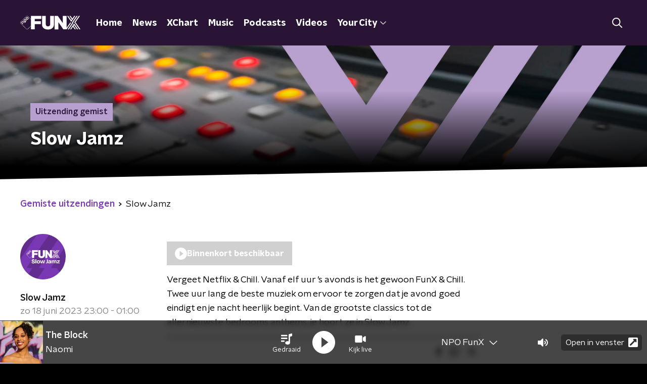

--- FILE ---
content_type: text/html; charset=utf-8
request_url: https://www.funx.nl/gemist/slow-jamz/3a9d1d6f-2455-4482-9b91-f55cb1fa607d/2023-06-18-slow-jamz
body_size: 16370
content:
<!DOCTYPE html><html lang="nl"><head><meta charSet="utf-8"/><title>Slow Jamz - 18 juni 2023 - FunX Gemist | FunX</title><meta content="index, follow" name="robots"/><meta content="Beluister gemiste uitzendingen van Slow Jamz op FunX." name="description"/><meta content="summary_large_image" name="twitter:card"/><link href="https://www.funx.nl/news/rss" rel="alternate" title="News - FunX.nl" type="application/rss+xml"/><meta content="width=device-width, initial-scale=1" name="viewport"/><link href="/apple-touch-icon.png" rel="apple-touch-icon" sizes="180x180"/><link href="/favicon-32x32.png" rel="icon" sizes="32x32" type="image/png"/><link href="/favicon-16x16.png" rel="icon" sizes="16x16" type="image/png"/><link href="/site.webmanifest" rel="manifest"/><link color="#101010" href="/safari-pinned-tab.svg" rel="mask-icon"/><meta content="#7b38b4" name="msapplication-TileColor"/><meta content="#7b38b4" name="theme-color"/><meta content="only light" name="color-scheme"/><noscript><style>body .hidden_on_noscript { display: none; }</style></noscript><meta name="next-head-count" content="16"/><link rel="preload" href="/_next/static/css/64a8ac620e6bf7d9.css" as="style"/><link rel="stylesheet" href="/_next/static/css/64a8ac620e6bf7d9.css" data-n-g=""/><noscript data-n-css=""></noscript><script defer="" nomodule="" src="/_next/static/chunks/polyfills-c67a75d1b6f99dc8.js"></script><script src="/_next/static/chunks/webpack-714d0fbd88f51453.js" defer=""></script><script src="/_next/static/chunks/framework-45ce3d09104a2cae.js" defer=""></script><script src="/_next/static/chunks/main-6c9de2843f486a63.js" defer=""></script><script src="/_next/static/chunks/pages/_app-c0b6a2254b24bd89.js" defer=""></script><script src="/_next/static/chunks/893ce3de-6eae4da1672ddf57.js" defer=""></script><script src="/_next/static/chunks/7b3ddd08-42b89039fcd123fb.js" defer=""></script><script src="/_next/static/chunks/e44137f9-e8cf7cd2f0cd4bfa.js" defer=""></script><script src="/_next/static/chunks/2821-360fa911f8a2b8a8.js" defer=""></script><script src="/_next/static/chunks/2040-d906f48682a820bb.js" defer=""></script><script src="/_next/static/chunks/138-3c09a25efcd617b1.js" defer=""></script><script src="/_next/static/chunks/1520-00a5be445c8e8970.js" defer=""></script><script src="/_next/static/chunks/3713-9dc92c8652efaea1.js" defer=""></script><script src="/_next/static/chunks/4286-40e21b4bd26a200b.js" defer=""></script><script src="/_next/static/chunks/3797-1b2950587f21543e.js" defer=""></script><script src="/_next/static/chunks/442-6b91a0a1b1fb7079.js" defer=""></script><script src="/_next/static/chunks/257-173adb22ebbaccb0.js" defer=""></script><script src="/_next/static/chunks/pages/gemist/%5BprogrammeSlug%5D/%5BbroadcastId%5D/%5Bdate-broadcastSlug%5D-f5fbbdd0dd3d8e81.js" defer=""></script><script src="/_next/static/4pzgQa90uXZJ0qJHgC0ZF/_buildManifest.js" defer=""></script><script src="/_next/static/4pzgQa90uXZJ0qJHgC0ZF/_ssgManifest.js" defer=""></script><style data-styled="" data-styled-version="5.3.5">.bzTqVQ{background:none;border:none;box-sizing:border-box;color:inherit;cursor:pointer;font:inherit;outline:inherit;padding:0;outline-offset:2px;outline:2px solid transparent;-webkit-transition:outline-color 200ms;transition:outline-color 200ms;--font-size:0.875rem;-webkit-align-items:center;-webkit-box-align:center;-ms-flex-align:center;align-items:center;border-radius:0px;color:#fff;cursor:pointer;display:-webkit-box;display:-webkit-flex;display:-ms-flexbox;display:flex;font-family:'NPO Nova Headline',sans-serif;font-size:var(--font-size);font-weight:700;-webkit-box-pack:center;-webkit-justify-content:center;-ms-flex-pack:center;justify-content:center;line-height:1;padding:12px 16px 11px;position:relative;-webkit-transition:outline-color 200ms,background-color 200ms,color 200ms;transition:outline-color 200ms,background-color 200ms,color 200ms;background:#7b38b4;background:#d0d0d0;color:#fff;cursor:not-allowed;}/*!sc*/
.bzTqVQ:focus-visible{outline-color:#5b5bff;}/*!sc*/
@media (min-width:1200px){.bzTqVQ{--font-size:1rem;}}/*!sc*/
.bzTqVQ::before{background:#7b38b4;-webkit-block-size:100%;-ms-flex-block-size:100%;block-size:100%;border-radius:0px;content:'';inline-size:100%;-webkit-inset-block-start:0;-ms-intb-rlock-start:0;inset-block-start:0;inset-inline-start:0;opacity:0.2;padding:0;position:absolute;-webkit-transition:padding 200ms,left 200ms,top 200ms;transition:padding 200ms,left 200ms,top 200ms;z-index:-1;}/*!sc*/
@media (hover:hover){.bzTqVQ:hover:before{inset-block-start:-10px;inset-inline-start:-10px;padding:10px;}}/*!sc*/
.bzTqVQ:before{background:none;}/*!sc*/
data-styled.g1[id="sc-2598061-0"]{content:"bzTqVQ,"}/*!sc*/
.iKxgcn{-webkit-align-items:center;-webkit-box-align:center;-ms-flex-align:center;align-items:center;-webkit-column-gap:8px;column-gap:8px;display:-webkit-box;display:-webkit-flex;display:-ms-flexbox;display:flex;-webkit-box-pack:center;-webkit-justify-content:center;-ms-flex-pack:center;justify-content:center;position:relative;}/*!sc*/
data-styled.g3[id="sc-2598061-2"]{content:"iKxgcn,"}/*!sc*/
.cjsqjQ{margin:0 0 15px;}/*!sc*/
data-styled.g58[id="sc-787c6644-0"]{content:"cjsqjQ,"}/*!sc*/
.jXsPTz{position:fixed;left:0;bottom:-1px;right:0;height:75px;background:rgba(9,9,9,0.75);border-top:1px solid rgba(95,95,95,0.65);-webkit-backdrop-filter:blur(6px);backdrop-filter:blur(6px);z-index:9;-webkit-user-select:none;-moz-user-select:none;-ms-user-select:none;user-select:none;-webkit-transition:height 0.25s ease-out;transition:height 0.25s ease-out;padding-bottom:env(safe-area-inset-bottom,0);}/*!sc*/
@media (min-width:1200px){.jXsPTz{height:86px;}}/*!sc*/
@media print{.jXsPTz{display:none;}}/*!sc*/
data-styled.g69[id="sc-627673f7-0"]{content:"jXsPTz,"}/*!sc*/
.kJdjvG{position:absolute;top:0;left:0;right:0;height:75px;-webkit-transition:height 0.15s ease-out,-webkit-transform 0.15s ease-in,top 0.25s ease-out;-webkit-transition:height 0.15s ease-out,transform 0.15s ease-in,top 0.25s ease-out;transition:height 0.15s ease-out,transform 0.15s ease-in,top 0.25s ease-out;-webkit-transform:translateY(0);-ms-transform:translateY(0);transform:translateY(0);}/*!sc*/
@media (min-width:1200px){.kJdjvG{height:86px;}}/*!sc*/
data-styled.g70[id="sc-627673f7-1"]{content:"kJdjvG,"}/*!sc*/
.bwcALN{display:-webkit-box;display:-webkit-flex;display:-ms-flexbox;display:flex;-webkit-align-items:center;-webkit-box-align:center;-ms-flex-align:center;align-items:center;-webkit-flex-wrap:nowrap;-ms-flex-wrap:nowrap;flex-wrap:nowrap;-webkit-box-pack:justify;-webkit-justify-content:space-between;-ms-flex-pack:justify;justify-content:space-between;height:74px;}/*!sc*/
@media (min-width:1200px){.bwcALN{height:85px;}}/*!sc*/
data-styled.g71[id="sc-627673f7-2"]{content:"bwcALN,"}/*!sc*/
.ddpthC{display:block;position:absolute;left:0;right:75px;bottom:0;top:0;background:transparent;z-index:1;cursor:pointer;}/*!sc*/
@media (min-width:1200px){.ddpthC{right:calc(50vw + 194px);}}/*!sc*/
data-styled.g72[id="sc-627673f7-3"]{content:"ddpthC,"}/*!sc*/
@page{size:A4;margin:0;}/*!sc*/
html,body{min-block-size:100%;}/*!sc*/
body{background-color:#000;-webkit-font-smoothing:antialiased;margin:0;min-inline-size:320px;padding:0;}/*!sc*/
p,h1,h2,h3,h4,h5,h6{margin:0 0 15px;word-break:break-word;}/*!sc*/
h1,h2{font-size:24px;line-height:1.3;}/*!sc*/
@media (min-width:1200px){h1,h2{font-size:20px;line-height:1.4;}}/*!sc*/
h1,h2,h3{font-family:'NPO Nova Headline',sans-serif;font-weight:700;}/*!sc*/
h1 > *,h2 > *,h3 > *{font-family:inherit !important;font-weight:inherit !important;}/*!sc*/
div,p,h3,li{font-size:16px;line-height:1.6;}/*!sc*/
@media (min-width:1200px){div,p,h3,li{font-size:18px;}}/*!sc*/
strong,h4,h5,h6{font-family:'NPO Nova Text',sans-serif;font-weight:550;}/*!sc*/
em{font-feature-settings:'ss01';}/*!sc*/
body,article,aside,section,div,p,table,ul{font-family:'NPO Nova Text',sans-serif;font-weight:400;}/*!sc*/
:where(button,input,select,textarea){font:inherit;}/*!sc*/
@media print{body{-webkit-print-color-adjust:exact !important;print-color-adjust:exact !important;}div:not(.printable){visibility:hidden;}.printable div{visibility:visible;}header{display:none;}footer{display:none;}}/*!sc*/
data-styled.g91[id="sc-global-btyQKA1"]{content:"sc-global-btyQKA1,"}/*!sc*/
.hyigYc{padding:0 20px;margin:0 auto;max-width:1200px;position:relative;}/*!sc*/
@media (min-width:768px){.hyigYc{padding:0 25px;}}/*!sc*/
data-styled.g92[id="sc-acc4007a-0"]{content:"hyigYc,"}/*!sc*/
.gDZooK{color:#fff;margin:8px 10px 0 5px;padding:3px;position:relative;display:-webkit-box;display:-webkit-flex;display:-ms-flexbox;display:flex;-webkit-align-items:center;-webkit-box-align:center;-ms-flex-align:center;align-items:center;}/*!sc*/
.gDZooK:before{background-color:#b79fcf;border-radius:0;content:'';display:block;inline-size:4px;inset-block:5px 3px;inset-inline-start:-5px;position:absolute;}/*!sc*/
@media (min-width:1200px){.gDZooK{margin-block-end:12px;max-inline-size:75%;}}/*!sc*/
data-styled.g93[id="sc-c8ae5f4a-0"]{content:"gDZooK,"}/*!sc*/
.jgxVBl{-webkit-box-orient:vertical;border-radius:0;display:-webkit-box;font-size:22px;-webkit-line-clamp:4;line-height:1.4;margin-block-end:0;margin-inline-start:-3px;overflow:hidden;padding-inline-start:15px;text-shadow:0 2px 4px rgb(0 0 0 / 0.75);}/*!sc*/
@media (min-width:1200px){.jgxVBl{font-size:28px;-webkit-line-clamp:2;}}/*!sc*/
@media (min-width:1200px){.jgxVBl{font-size:36px;-webkit-line-clamp:2;}}/*!sc*/
@media (min-width:1344px){.jgxVBl{-webkit-line-clamp:4;}}/*!sc*/
data-styled.g94[id="sc-c8ae5f4a-1"]{content:"jgxVBl,"}/*!sc*/
.dnsfDf{-webkit-align-items:center;-webkit-box-align:center;-ms-flex-align:center;align-items:center;border-radius:2px;display:-webkit-inline-box;display:-webkit-inline-flex;display:-ms-inline-flexbox;display:inline-flex;font-size:0.9375rem;font-weight:550;gap:8px;padding:3px 6px;white-space:nowrap;background:linear-gradient(to right,#b79fcf,#b79fcf);color:#291436;}/*!sc*/
@media (min-width:1200px){.dnsfDf{border-radius:0px;font-size:1rem;padding:5px 10px;}}/*!sc*/
data-styled.g96[id="sc-b8198653-0"]{content:"dnsfDf,"}/*!sc*/
.hdLoMl{display:-webkit-box;display:-webkit-flex;display:-ms-flexbox;display:flex;-webkit-flex-direction:row;-ms-flex-direction:row;flex-direction:row;gap:20px;}/*!sc*/
@media (min-width:1344px){.hdLoMl{-webkit-flex-direction:row;-ms-flex-direction:row;flex-direction:row;}}/*!sc*/
data-styled.g97[id="sc-e7fd9719-0"]{content:"hdLoMl,"}/*!sc*/
.fnpMGI{position:absolute;bottom:0;left:0;padding:15px 0;width:100%;box-sizing:border-box;}/*!sc*/
data-styled.g98[id="sc-e7fd9719-1"]{content:"fnpMGI,"}/*!sc*/
.iwjkRo{margin-left:20px;height:100%;}/*!sc*/
data-styled.g99[id="sc-e7fd9719-2"]{content:"iwjkRo,"}/*!sc*/
.dnwIpE{height:240px;position:relative;overflow:hidden;z-index:0;}/*!sc*/
@media (min-width:1344px){.dnwIpE{height:390px;}}/*!sc*/
data-styled.g104[id="sc-8cb63c32-0"]{content:"dnwIpE,"}/*!sc*/
.exOAnf{height:100%;background-image:url("/images/pages/missed_page.webp");background-size:cover;background-repeat:no-repeat;background-position:center center;}/*!sc*/
.exOAnf:before{content:'';background-image:linear-gradient(to bottom,rgba(0,0,0,0),rgba(0,0,0,1));height:60px;position:absolute;bottom:0;left:0;right:0;}/*!sc*/
@media (min-width:1200px){.exOAnf:before{height:150px;}}/*!sc*/
data-styled.g105[id="sc-8cb63c32-1"]{content:"exOAnf,"}/*!sc*/
.bEOBjm{background-color:#000;}/*!sc*/
data-styled.g106[id="sc-c0d67b74-0"]{content:"bEOBjm,"}/*!sc*/
.igiyQ{display:block;position:absolute;left:0;width:100%;height:26px;bottom:-25px;}/*!sc*/
.igiyQ polygon{fill:#fff;}/*!sc*/
@media (max-width:767px){.igiyQ{height:14px;bottom:-13px;}}/*!sc*/
data-styled.g107[id="sc-e214791e-0"]{content:"igiyQ,"}/*!sc*/
.isBGfD{display:block;position:absolute;left:0;width:100%;height:26px;top:-25px;}/*!sc*/
.isBGfD polygon{fill:#fff;}/*!sc*/
@media (max-width:767px){.isBGfD{height:14px;top:-13px;}}/*!sc*/
.evABTy{display:block;position:absolute;left:0;width:100%;height:26px;top:-25px;}/*!sc*/
.evABTy polygon{fill:#291436;}/*!sc*/
@media (max-width:767px){.evABTy{height:14px;top:-13px;}}/*!sc*/
data-styled.g108[id="sc-c17cfcdd-0"]{content:"isBGfD,evABTy,"}/*!sc*/
.jXhqEh{display:-webkit-box;display:-webkit-flex;display:-ms-flexbox;display:flex;-webkit-flex-direction:column;-ms-flex-direction:column;flex-direction:column;background:#291436;}/*!sc*/
data-styled.g124[id="sc-8cb50e81-0"]{content:"jXhqEh,"}/*!sc*/
.hawxzr{z-index:1;position:relative;margin-left:0;margin-right:0;margin-top:13px;margin-bottom:-1px;overflow:hidden;padding:13px 0 16px;background:#291436;}/*!sc*/
@media (min-width:320px){.hawxzr{background-size:213%;}}/*!sc*/
@media (min-width:768px){.hawxzr{background-size:100%;}}/*!sc*/
@media (min-width:1344px){.hawxzr{background-size:85%;}}/*!sc*/
@media (min-width:768px){.hawxzr{border-radius:0;margin-top:25px;margin-bottom:-1px;padding:25px 0 26px;}}/*!sc*/
data-styled.g125[id="sc-8cb50e81-1"]{content:"hawxzr,"}/*!sc*/
.dSSskv line,.dSSskv circle{stroke:currentColor;}/*!sc*/
data-styled.g131[id="sc-eee812e5-0"]{content:"dSSskv,"}/*!sc*/
.iuPOkY{z-index:1;}/*!sc*/
@media (min-width:1200px){.iuPOkY{margin-right:20px;}}/*!sc*/
data-styled.g135[id="sc-6119ae5a-1"]{content:"iuPOkY,"}/*!sc*/
.bqIinL{display:-webkit-box;display:-webkit-flex;display:-ms-flexbox;display:flex;-webkit-box-pack:justify;-webkit-justify-content:space-between;-ms-flex-pack:justify;justify-content:space-between;-webkit-align-items:center;-webkit-box-align:center;-ms-flex-align:center;align-items:center;margin:0 auto;padding-left:10px;padding-right:10px;max-width:1200px;position:relative;height:100%;}/*!sc*/
@media (min-width:1200px){.bqIinL{padding-left:0px;padding-right:0px;}}/*!sc*/
data-styled.g136[id="sc-6119ae5a-2"]{content:"bqIinL,"}/*!sc*/
.fDTtDk{outline:2px solid transparent;outline-offset:2px;-webkit-transition:outline-color 200ms;transition:outline-color 200ms;font-family:'NPO Nova Headline',sans-serif;font-weight:700;-webkit-text-decoration:none;text-decoration:none;border-radius:0px;color:#fff;cursor:pointer;display:inline-block;font-size:18px;line-height:1;padding:7px 10px 6px 10px;position:relative;-webkit-transition:outline-color 200ms,background-color 200ms,color 200ms;transition:outline-color 200ms,background-color 200ms,color 200ms;}/*!sc*/
.fDTtDk:focus-visible{outline-color:#5b5bff;}/*!sc*/
.fDTtDk:hover{background:#7b38b4;color:#fff;}/*!sc*/
.fDTtDk:hover:after{opacity:0;}/*!sc*/
.fDTtDk:active{background:#7b38b4;color:#fff;}/*!sc*/
.fDTtDk:active:after{opacity:0;}/*!sc*/
.fDTtDk:after{-webkit-transition:background-color 200ms;transition:background-color 200ms;--offset:22px;-webkit-block-size:3px;-ms-flex-block-size:3px;block-size:3px;border-radius:0;content:'';opacity:0;position:absolute;-webkit-inset-block-end:0;-ms-inlrock-end:0;inset-block-end:0;inset-inline-start:calc(var(--offset) / 2);inline-size:calc(100% - var(--offset));}/*!sc*/
data-styled.g137[id="sc-6119ae5a-3"]{content:"fDTtDk,"}/*!sc*/
.lpoxkQ{position:absolute;top:0;left:0;right:0;min-width:320px;height:60px;z-index:4;}/*!sc*/
@media (min-width:768px){.lpoxkQ{height:70px;}}/*!sc*/
@media (min-width:1200px){.lpoxkQ{height:90px;}}/*!sc*/
data-styled.g138[id="sc-6119ae5a-4"]{content:"lpoxkQ,"}/*!sc*/
.cJysQT{-webkit-align-items:center;-webkit-box-align:center;-ms-flex-align:center;align-items:center;display:-webkit-box;display:-webkit-flex;display:-ms-flexbox;display:flex;left:50%;margin:0;position:absolute;-webkit-transform:translate(-50%,0);-ms-transform:translate(-50%,0);transform:translate(-50%,0);}/*!sc*/
@media (min-width:1200px){.cJysQT{position:relative;left:0;-webkit-transform:none;-ms-transform:none;transform:none;}}/*!sc*/
data-styled.g139[id="sc-6119ae5a-5"]{content:"cJysQT,"}/*!sc*/
@media (max-width:1199px){.jVyRTC{display:none;}}/*!sc*/
data-styled.g140[id="sc-6119ae5a-6"]{content:"jVyRTC,"}/*!sc*/
.iVqQgX{display:-webkit-box;display:-webkit-flex;display:-ms-flexbox;display:flex;-webkit-align-items:center;-webkit-box-align:center;-ms-flex-align:center;align-items:center;-webkit-box-pack:center;-webkit-justify-content:center;-ms-flex-pack:center;justify-content:center;-webkit-tap-highlight-color:rgba(0,0,0,0);cursor:pointer;border:none;background:transparent;box-sizing:content-box;border-radius:0px;padding:0;color:#fff;outline:2px solid transparent;outline-offset:2px;-webkit-transition:outline-color 200ms;transition:outline-color 200ms;-webkit-transition:background-color 200ms;transition:background-color 200ms;height:37px;width:39px;}/*!sc*/
.iVqQgX:hover{color:#fff;background:#7b38b4;}/*!sc*/
.iVqQgX:active{background-color:#291436;color:#fff;}/*!sc*/
.iVqQgX:focus-visible{outline-color:#5b5bff;}/*!sc*/
data-styled.g141[id="sc-6119ae5a-7"]{content:"iVqQgX,"}/*!sc*/
.cESczn svg{height:22px;width:22px;}/*!sc*/
@media (min-width:1200px){.cESczn{display:none;}}/*!sc*/
data-styled.g142[id="sc-6119ae5a-8"]{content:"cESczn,"}/*!sc*/
.gajcDW{display:block;max-width:120px;height:32px;outline:2px solid transparent;outline-offset:2px;-webkit-transition:outline-color 200ms;transition:outline-color 200ms;}/*!sc*/
@media (min-width:1200px){.gajcDW{height:60px;}}/*!sc*/
.gajcDW:focus-visible{outline-color:#5b5bff;}/*!sc*/
data-styled.g145[id="sc-6119ae5a-11"]{content:"gajcDW,"}/*!sc*/
.cWZgVf{display:-webkit-box;display:-webkit-flex;display:-ms-flexbox;display:flex;-webkit-align-items:center;-webkit-box-align:center;-ms-flex-align:center;align-items:center;}/*!sc*/
data-styled.g147[id="sc-6119ae5a-13"]{content:"cWZgVf,"}/*!sc*/
.hzzEWV{position:fixed;left:0;top:0;bottom:0;width:280px;background-color:#000;padding:20px;-webkit-transform:translate3d(-330px,0,0);-ms-transform:translate3d(-330px,0,0);transform:translate3d(-330px,0,0);-webkit-transition:all 0.2s ease-out;transition:all 0.2s ease-out;z-index:10;overflow:hidden auto;}/*!sc*/
.hzzEWV ul{margin:15px 0;padding:0;list-style:none;}/*!sc*/
.hzzEWV li{padding:10px 0;margin-bottom:10px;-webkit-transition:all 0.35s ease-out;transition:all 0.35s ease-out;}/*!sc*/
@media (max-width:320px){.hzzEWV li{padding:4px 0;}}/*!sc*/
data-styled.g148[id="sc-a6ca196e-0"]{content:"hzzEWV,"}/*!sc*/
.grZeO path{fill:#101010;}/*!sc*/
data-styled.g200[id="sc-98b86276-0"]{content:"grZeO,"}/*!sc*/
.bGFHMr{-webkit-text-decoration:none;text-decoration:none;font-size:1rem;line-height:22px;color:#fff;}/*!sc*/
.bGFHMr:hover{-webkit-text-decoration:underline;text-decoration:underline;}/*!sc*/
data-styled.g202[id="sc-32b69f7f-0"]{content:"bGFHMr,"}/*!sc*/
.gDtjFe{color:#fff;font-size:1rem;line-height:22px;margin:0 0 25px;}/*!sc*/
data-styled.g203[id="sc-17cac0f3-0"]{content:"gDtjFe,"}/*!sc*/
.fTyknB{height:100%;width:100%;}/*!sc*/
data-styled.g204[id="sc-ccc38220-0"]{content:"fTyknB,"}/*!sc*/
.cATGSh{background:none;color:inherit;border:none;padding:0;font:inherit;cursor:pointer;-webkit-align-items:center;-webkit-box-align:center;-ms-flex-align:center;align-items:center;background:#7b38b4;border-radius:0px;box-shadow:0px 2px 7px 1px rgba(0,0,0,0.1);color:var(--accent-color);display:-webkit-box;display:-webkit-flex;display:-ms-flexbox;display:flex;height:24px;-webkit-box-pack:center;-webkit-justify-content:center;-ms-flex-pack:center;justify-content:center;width:24px;}/*!sc*/
.cATGSh:hover{cursor:pointer;}/*!sc*/
.cATGSh:focus{outline:2px solid #5b5bff;}/*!sc*/
data-styled.g205[id="sc-ccc38220-1"]{content:"cATGSh,"}/*!sc*/
.fUggFS{fill:#fff;}/*!sc*/
data-styled.g206[id="sc-ccc38220-2"]{content:"fUggFS,"}/*!sc*/
.fIOsmg{padding:15px;height:56px;width:100%;box-sizing:border-box;background-color:#fff;border-radius:0px;border:none;font-size:16px;line-height:56px;}/*!sc*/
.fIOsmg::-webkit-input-placeholder{color:#101010;font-family:'NPO Nova Text',sans-serif;}/*!sc*/
.fIOsmg::-moz-placeholder{color:#101010;font-family:'NPO Nova Text',sans-serif;}/*!sc*/
.fIOsmg:-ms-input-placeholder{color:#101010;font-family:'NPO Nova Text',sans-serif;}/*!sc*/
.fIOsmg::placeholder{color:#101010;font-family:'NPO Nova Text',sans-serif;}/*!sc*/
.fIOsmg[data-has-error='true']{border:0px #d9151b solid;color:#d9151b;outline:none;}/*!sc*/
data-styled.g207[id="sc-73cc6105-0"]{content:"fIOsmg,"}/*!sc*/
.bZGfWg{position:relative;}/*!sc*/
data-styled.g208[id="sc-78f67ecb-0"]{content:"bZGfWg,"}/*!sc*/
.hDpabu{padding-right:53px;}/*!sc*/
data-styled.g209[id="sc-78f67ecb-1"]{content:"hDpabu,"}/*!sc*/
.bVgNrU{position:absolute;top:12px;right:12px;z-index:5;width:32px;height:32px;}/*!sc*/
data-styled.g210[id="sc-78f67ecb-2"]{content:"bVgNrU,"}/*!sc*/
.eZbiVn{margin-top:10px;}/*!sc*/
data-styled.g211[id="sc-78f67ecb-3"]{content:"eZbiVn,"}/*!sc*/
.heBVec{color:#fff;font-size:28px;margin:0 0 15px;}/*!sc*/
data-styled.g213[id="sc-7ed3ab06-0"]{content:"heBVec,"}/*!sc*/
.laqLZK{border-right:1px solid #fff;min-height:140px;padding:0 20px;width:100%;}/*!sc*/
.laqLZK:last-child{border:0;}/*!sc*/
.laqLZK:first-child{padding-left:0;}/*!sc*/
.laqLZK ul{display:-webkit-box;display:-webkit-flex;display:-ms-flexbox;display:flex;-webkit-flex-direction:column;-ms-flex-direction:column;flex-direction:column;list-style:none;margin:0;padding:0;row-gap:16px;}/*!sc*/
@media (min-width:768px){.laqLZK{padding:0 50px;}.laqLZK:last-child{border-right:1px solid #fff;}}/*!sc*/
data-styled.g214[id="sc-aae6631e-0"]{content:"laqLZK,"}/*!sc*/
.gzjjML{position:relative;width:100%;height:60px;}/*!sc*/
@media (min-width:768px){.gzjjML{height:70px;}}/*!sc*/
@media (min-width:1200px){.gzjjML{height:90px;}}/*!sc*/
data-styled.g215[id="sc-d8f0e8a6-0"]{content:"gzjjML,"}/*!sc*/
.cSlyqM{background-color:#291436;}/*!sc*/
data-styled.g216[id="sc-41e88a17-0"]{content:"cSlyqM,"}/*!sc*/
.jtIACp{background:url(/svg/stripes-background.svg) top center / auto 432px no-repeat;position:absolute;inset:0;}/*!sc*/
data-styled.g217[id="sc-41e88a17-1"]{content:"jtIACp,"}/*!sc*/
.iAXVgy{display:-webkit-box;display:-webkit-flex;display:-ms-flexbox;display:flex;-webkit-flex-direction:column;-ms-flex-direction:column;flex-direction:column;background-color:transparent;}/*!sc*/
data-styled.g218[id="sc-50153d19-0"]{content:"iAXVgy,"}/*!sc*/
.joKDbq{z-index:1;position:relative;margin-left:0;margin-right:0;margin-top:13px;margin-bottom:-1px;padding:13px 0 28.5px;background:#fff;}/*!sc*/
@media (min-width:320px){.joKDbq{background-size:213%;}}/*!sc*/
@media (min-width:768px){.joKDbq{background-size:100%;}}/*!sc*/
@media (min-width:1344px){.joKDbq{background-size:85%;}}/*!sc*/
@media (min-width:768px){.joKDbq{border-radius:0;margin-top:25px;margin-bottom:-1px;padding:25px 0 38.5px;}}/*!sc*/
data-styled.g219[id="sc-50153d19-1"]{content:"joKDbq,"}/*!sc*/
.bbunrr{display:-webkit-box;display:-webkit-flex;display:-ms-flexbox;display:flex;-webkit-align-content:center;-ms-flex-line-pack:center;align-content:center;-webkit-box-pack:start;-webkit-justify-content:flex-start;-ms-flex-pack:start;justify-content:flex-start;min-height:19px;}/*!sc*/
.bbunrr svg{display:block;margin:6px;}/*!sc*/
@media (max-width:768px){.bbunrr{-webkit-order:-1;-ms-flex-order:-1;order:-1;margin-bottom:15px;}}/*!sc*/
data-styled.g222[id="sc-bcf5085c-0"]{content:"bbunrr,"}/*!sc*/
.dIEhPJ{padding-bottom:75px;}/*!sc*/
@media (min-width:1200px){.dIEhPJ{padding-bottom:85px;}}/*!sc*/
data-styled.g223[id="sc-bcf5085c-1"]{content:"dIEhPJ,"}/*!sc*/
.kXwpEw{padding:0;position:relative;}/*!sc*/
data-styled.g224[id="sc-bcf5085c-2"]{content:"kXwpEw,"}/*!sc*/
.dzpTXI{padding:0 0 25px;}/*!sc*/
data-styled.g225[id="sc-bcf5085c-3"]{content:"dzpTXI,"}/*!sc*/
.gfPhCD{display:-webkit-box;display:-webkit-flex;display:-ms-flexbox;display:flex;-webkit-align-items:stretch;-webkit-box-align:stretch;-ms-flex-align:stretch;align-items:stretch;-webkit-box-pack:start;-webkit-justify-content:flex-start;-ms-flex-pack:start;justify-content:flex-start;width:100%;min-height:150px;}/*!sc*/
data-styled.g226[id="sc-bcf5085c-4"]{content:"gfPhCD,"}/*!sc*/
.zPoZB{padding:25px 20px;position:relative;}/*!sc*/
@media (min-width:768px){.zPoZB{padding:50px 25px;}}/*!sc*/
data-styled.g227[id="sc-bcf5085c-5"]{content:"zPoZB,"}/*!sc*/
.exGstP{background:#291436 url(/svg/stripes-background.svg) top center / auto 100% no-repeat;position:absolute;inset:0;}/*!sc*/
data-styled.g228[id="sc-bcf5085c-6"]{content:"exGstP,"}/*!sc*/
.bOXOIO{-webkit-align-items:center;-webkit-box-align:center;-ms-flex-align:center;align-items:center;background-color:#000;display:-webkit-box;display:-webkit-flex;display:-ms-flexbox;display:flex;-webkit-box-pack:justify;-webkit-justify-content:space-between;-ms-flex-pack:justify;justify-content:space-between;padding:25px 0;position:relative;}/*!sc*/
data-styled.g229[id="sc-bcf5085c-7"]{content:"bOXOIO,"}/*!sc*/
.fvOLgA{min-height:150px;margin-top:50px;width:100%;color:#fff;}/*!sc*/
@media (min-width:768px){.fvOLgA{margin-top:0;padding-left:50px;}}/*!sc*/
data-styled.g230[id="sc-bcf5085c-8"]{content:"fvOLgA,"}/*!sc*/
.iBmiHK{-webkit-align-items:flex-start;-webkit-box-align:flex-start;-ms-flex-align:flex-start;align-items:flex-start;display:-webkit-box;display:-webkit-flex;display:-ms-flexbox;display:flex;-webkit-flex-direction:column;-ms-flex-direction:column;flex-direction:column;position:relative;}/*!sc*/
@media (min-width:768px){.iBmiHK{-webkit-flex:1 1;-ms-flex:1 1;flex:1 1;-webkit-flex-direction:row;-ms-flex-direction:row;flex-direction:row;margin:0 auto;max-width:1200px;}}/*!sc*/
data-styled.g231[id="sc-bcf5085c-9"]{content:"iBmiHK,"}/*!sc*/
.eiBpsT{display:-webkit-box;display:-webkit-flex;display:-ms-flexbox;display:flex;width:100%;-webkit-flex-direction:column;-ms-flex-direction:column;flex-direction:column;}/*!sc*/
@media (min-width:768px){.eiBpsT{-webkit-flex-direction:row;-ms-flex-direction:row;flex-direction:row;-webkit-align-items:center;-webkit-box-align:center;-ms-flex-align:center;align-items:center;-webkit-box-pack:justify;-webkit-justify-content:space-between;-ms-flex-pack:justify;justify-content:space-between;}}/*!sc*/
data-styled.g232[id="sc-bcf5085c-10"]{content:"eiBpsT,"}/*!sc*/
@media (min-width:768px){.cVctyv{width:30%;}.cVctyv > p{margin:0;}}/*!sc*/
data-styled.g233[id="sc-bcf5085c-11"]{content:"cVctyv,"}/*!sc*/
.ijXHNT{display:-webkit-box;display:-webkit-flex;display:-ms-flexbox;display:flex;-webkit-flex-wrap:wrap;-ms-flex-wrap:wrap;flex-wrap:wrap;gap:0 12px;}/*!sc*/
data-styled.g234[id="sc-bcf5085c-12"]{content:"ijXHNT,"}/*!sc*/
.fJSkfS{display:-webkit-box;display:-webkit-flex;display:-ms-flexbox;display:flex;-webkit-align-items:center;-webkit-box-align:center;-ms-flex-align:center;align-items:center;}/*!sc*/
@media (min-width:768px){.fJSkfS{-webkit-box-pack:end;-webkit-justify-content:flex-end;-ms-flex-pack:end;justify-content:flex-end;}}/*!sc*/
.fJSkfS > p{margin-bottom:0;}/*!sc*/
data-styled.g235[id="sc-bcf5085c-13"]{content:"fJSkfS,"}/*!sc*/
.HGWkQ{height:32px;margin-left:10px;}/*!sc*/
data-styled.g236[id="sc-bcf5085c-14"]{content:"HGWkQ,"}/*!sc*/
.gftbng a{-webkit-text-decoration:none;text-decoration:none;font-size:16px;line-height:22px;color:#fff;}/*!sc*/
.gftbng a:hover{-webkit-text-decoration:underline;text-decoration:underline;}/*!sc*/
data-styled.g237[id="sc-bcf5085c-15"]{content:"gftbng,"}/*!sc*/
.eDIVTK{--font-size:24px;-webkit-align-items:center;-webkit-box-align:center;-ms-flex-align:center;align-items:center;color:#fff;display:-webkit-box;display:-webkit-flex;display:-ms-flexbox;display:flex;font-family:'NPO Nova Text',sans-serif;font-size:var(--font-size);font-weight:550;line-height:1;}/*!sc*/
@media (min-width:768px){.eDIVTK{--font-size:32px;}}/*!sc*/
.eDIVTK img{--margin-right:10px;--width:100px;inline-size:var(--width);margin-inline-end:var(--margin-right);}/*!sc*/
@media (min-width:768px){.eDIVTK img{--margin-right:15px;--width:150px;}}/*!sc*/
data-styled.g240[id="sc-2dea9966-1"]{content:"eDIVTK,"}/*!sc*/
.iXbqAk{--font-size:22px;color:#fff;font-size:var(--font-size);line-height:1.3;margin-block-end:25px;padding-block-end:3px;position:relative;}/*!sc*/
.iXbqAk:before{background-color:#fff;-webkit-block-size:4px;-ms-flex-block-size:4px;block-size:4px;content:'';inline-size:70px;-webkit-inset-block-end:0;-ms-inlrock-end:0;inset-block-end:0;inset-inline-start:24px;position:absolute;-webkit-transform:skew(-45deg);-ms-transform:skew(-45deg);transform:skew(-45deg);}/*!sc*/
@media (max-width:767px){.iXbqAk{margin-block-start:10px;}}/*!sc*/
@media (min-width:768px){.iXbqAk{--font-size:24px;}}/*!sc*/
@media (min-width:1200px){.iXbqAk{--font-size:28px;}}/*!sc*/
data-styled.g630[id="sc-76b52b-0"]{content:"iXbqAk,"}/*!sc*/
.hFtpLx{text-align:end;}/*!sc*/
data-styled.g631[id="sc-e3682e32-0"]{content:"hFtpLx,"}/*!sc*/
.fKlgtM{display:-webkit-inline-box;display:-webkit-inline-flex;display:-ms-inline-flexbox;display:inline-flex;-webkit-align-items:center;-webkit-box-align:center;-ms-flex-align:center;align-items:center;font-size:1rem;font-weight:550;color:#b79fcf;-webkit-transition:color 0.2s ease;transition:color 0.2s ease;-webkit-text-decoration:none;text-decoration:none;position:relative;padding:5px 0;cursor:pointer;}/*!sc*/
@media (min-width:768px){.fKlgtM{font-size:1.125rem;}}/*!sc*/
.fKlgtM svg{margin-inline-start:10px;}/*!sc*/
.fKlgtM svg path{-webkit-transition:fill 0.2s ease;transition:fill 0.2s ease;}/*!sc*/
.fKlgtM:hover{color:#030303;}/*!sc*/
.fKlgtM:hover svg path{fill:#030303;}/*!sc*/
.fKlgtM:hover svg [data-arrow='true']{fill:#7b38b4;}/*!sc*/
data-styled.g632[id="sc-e3682e32-1"]{content:"fKlgtM,"}/*!sc*/
.gvMLxs g > g{fill:#101010;}/*!sc*/
data-styled.g639[id="sc-6b03b9a5-0"]{content:"gvMLxs,"}/*!sc*/
.eTevYg g > g{fill:#101010;}/*!sc*/
data-styled.g640[id="sc-529b2cf0-0"]{content:"eTevYg,"}/*!sc*/
.isbQPp{display:-webkit-box;display:-webkit-flex;display:-ms-flexbox;display:flex;-webkit-align-items:center;-webkit-box-align:center;-ms-flex-align:center;align-items:center;-webkit-box-pack:end;-webkit-justify-content:flex-end;-ms-flex-pack:end;justify-content:flex-end;}/*!sc*/
.isbQPp svg{padding:8px;}/*!sc*/
data-styled.g641[id="sc-f66bd562-0"]{content:"isbQPp,"}/*!sc*/
.bVXOoh{display:-webkit-box;display:-webkit-flex;display:-ms-flexbox;display:flex;}/*!sc*/
.bVXOoh svg path{-webkit-transition:fill 200ms ease;transition:fill 200ms ease;}/*!sc*/
.bVXOoh:hover svg path{fill:#7b38b4;}/*!sc*/
data-styled.g643[id="sc-f66bd562-2"]{content:"bVXOoh,"}/*!sc*/
.jRgoSJ{margin:15px 0 0;padding-top:10px;display:-webkit-box;display:-webkit-flex;display:-ms-flexbox;display:flex;border-top:1px solid #101010;-webkit-box-pack:justify;-webkit-justify-content:space-between;-ms-flex-pack:justify;justify-content:space-between;-webkit-align-items:center;-webkit-box-align:center;-ms-flex-align:center;align-items:center;}/*!sc*/
data-styled.g644[id="sc-939944d8-0"]{content:"jRgoSJ,"}/*!sc*/
.dMQHtd{word-break:break-all;}/*!sc*/
data-styled.g645[id="sc-939944d8-1"]{content:"dMQHtd,"}/*!sc*/
.frSbum{display:-webkit-box;display:-webkit-flex;display:-ms-flexbox;display:flex;-webkit-box-flex:1;-webkit-flex-grow:1;-ms-flex-positive:1;flex-grow:1;-webkit-box-pack:end;-webkit-justify-content:flex-end;-ms-flex-pack:end;justify-content:flex-end;-webkit-align-items:center;-webkit-box-align:center;-ms-flex-align:center;align-items:center;}/*!sc*/
.frSbum .sc-32f81270-0{margin-left:10px;width:24px;height:24px;line-height:24px;display:-webkit-box;display:-webkit-flex;display:-ms-flexbox;display:flex;-webkit-box-pack:center;-webkit-justify-content:center;-ms-flex-pack:center;justify-content:center;-webkit-align-items:center;-webkit-box-align:center;-ms-flex-align:center;align-items:center;}/*!sc*/
data-styled.g650[id="sc-939944d8-6"]{content:"frSbum,"}/*!sc*/
.kZsXRn{--padding-bottom:20px;display:-webkit-box;display:-webkit-flex;display:-ms-flexbox;display:flex;margin:0;padding:10px 0 var(--padding-bottom);-webkit-align-items:flex-start;-webkit-box-align:flex-start;-ms-flex-align:flex-start;align-items:flex-start;}/*!sc*/
@media (min-width:600px){.kZsXRn{--padding-bottom:15px;}}/*!sc*/
@media (min-width:1200px){.kZsXRn{--padding-bottom:30px;}}/*!sc*/
data-styled.g651[id="sc-de153955-0"]{content:"kZsXRn,"}/*!sc*/
.fCrPvQ{-webkit-align-items:center;-webkit-box-align:center;-ms-flex-align:center;align-items:center;color:#7b38b4;cursor:pointer;display:-webkit-box;display:-webkit-flex;display:-ms-flexbox;display:flex;font-weight:550;-webkit-text-decoration:none;text-decoration:none;}/*!sc*/
@media (hover:hover){.fCrPvQ:hover{-webkit-text-decoration:underline;text-decoration:underline;}}/*!sc*/
data-styled.g652[id="sc-de153955-1"]{content:"fCrPvQ,"}/*!sc*/
.dsEpor{display:-webkit-box;display:-webkit-flex;display:-ms-flexbox;display:flex;-webkit-align-items:center;-webkit-box-align:center;-ms-flex-align:center;align-items:center;white-space:nowrap;color:#101010;}/*!sc*/
.dsEpor > span{overflow:hidden;text-overflow:ellipsis;}/*!sc*/
.dsEpor > svg{padding:0 8px;}/*!sc*/
.dsEpor > svg [data-fill-color]{fill:#101010;}/*!sc*/
.dsEpor:last-child{overflow:hidden;}/*!sc*/
.dsEpor:last-child > svg{display:none;}/*!sc*/
data-styled.g653[id="sc-de153955-2"]{content:"dsEpor,"}/*!sc*/
.kuECeo{display:grid;grid-gap:15px;grid-template-columns:100%;}/*!sc*/
@media (min-width:600px){.kuECeo{grid-template-columns:160px auto;}}/*!sc*/
@media (min-width:768px){.kuECeo{grid-gap:30px;grid-template-columns:160px auto 140px;}}/*!sc*/
@media (min-width:1200px){.kuECeo{grid-template-columns:1fr 620px 1fr;}}/*!sc*/
data-styled.g654[id="sc-20906417-0"]{content:"kuECeo,"}/*!sc*/
.ehToEu{padding:15px 0;display:-webkit-box;display:-webkit-flex;display:-ms-flexbox;display:flex;-webkit-flex-direction:row;-ms-flex-direction:row;flex-direction:row;}/*!sc*/
@media (min-width:600px){.ehToEu{-webkit-flex-direction:column;-ms-flex-direction:column;flex-direction:column;}}/*!sc*/
data-styled.g655[id="sc-ec7202a-0"]{content:"ehToEu,"}/*!sc*/
.dFbqwk{padding:15px 0;}/*!sc*/
data-styled.g656[id="sc-834ee17a-0"]{content:"dFbqwk,"}/*!sc*/
.bzZSEK{display:inline-block;border-radius:50%;width:35px;height:35px;}/*!sc*/
@media (min-width:600px){.bzZSEK{width:90px;height:90px;}}/*!sc*/
data-styled.g657[id="sc-7b9c8849-0"]{content:"bzZSEK,"}/*!sc*/
.hdjgyn{display:-webkit-box;display:-webkit-flex;display:-ms-flexbox;display:flex;-webkit-flex-wrap:wrap;-ms-flex-wrap:wrap;flex-wrap:wrap;-webkit-align-items:center;-webkit-box-align:center;-ms-flex-align:center;align-items:center;}/*!sc*/
data-styled.g659[id="sc-7b9c8849-2"]{content:"hdjgyn,"}/*!sc*/
.fjVOnd{display:inline-block;margin:0 15px 15px 0;-webkit-text-decoration:none;text-decoration:none;color:#101010;font-weight:550;}/*!sc*/
data-styled.g660[id="sc-7b9c8849-3"]{content:"fjVOnd,"}/*!sc*/
.OylUo{display:-webkit-box;display:-webkit-flex;display:-ms-flexbox;display:flex;-webkit-align-items:flex-start;-webkit-box-align:flex-start;-ms-flex-align:flex-start;align-items:flex-start;-webkit-box-pack:center;-webkit-justify-content:center;-ms-flex-pack:center;justify-content:center;-webkit-flex-direction:column;-ms-flex-direction:column;flex-direction:column;padding:0 10px;background:#fff;width:100%;}/*!sc*/
@media (min-width:600px){.OylUo{padding:0 15px;}}/*!sc*/
data-styled.g670[id="sc-bcb73aa3-0"]{content:"OylUo,"}/*!sc*/
.jRNwzw{display:-webkit-box;display:-webkit-flex;display:-ms-flexbox;display:flex;-webkit-flex-direction:row;-ms-flex-direction:row;flex-direction:row;overflow:hidden;border-radius:0px;margin-bottom:15px;-webkit-text-decoration:none;text-decoration:none;color:#101010;cursor:pointer;box-shadow:0 0 4px rgba(0,0,0,0.25);-webkit-transition:box-shadow 200ms ease;transition:box-shadow 200ms ease;}/*!sc*/
.jRNwzw .sc-bcb73aa3-0{background:#000;}/*!sc*/
.jRNwzw p{color:#fff;-webkit-transition:opacity 200ms ease;transition:opacity 200ms ease;}/*!sc*/
.jRNwzw:hover{box-shadow:0 2px 8px rgba(0,0,0,0.5);}/*!sc*/
.jRNwzw:hover p{color:#7b38b4;}/*!sc*/
data-styled.g671[id="sc-bcb73aa3-1"]{content:"jRNwzw,"}/*!sc*/
.fHggiD{display:-webkit-box;display:-webkit-flex;display:-ms-flexbox;display:flex;-webkit-align-items:center;-webkit-box-align:center;-ms-flex-align:center;align-items:center;-webkit-box-pack:center;-webkit-justify-content:center;-ms-flex-pack:center;justify-content:center;-webkit-flex-direction:column;-ms-flex-direction:column;flex-direction:column;width:96px;height:96px;-webkit-flex-shrink:0;-ms-flex-negative:0;flex-shrink:0;-webkit-box-flex:0;-webkit-flex-grow:0;-ms-flex-positive:0;flex-grow:0;background:#b79fcf;}/*!sc*/
.fHggiD img{display:block;width:96px;height:96px;}/*!sc*/
@media (min-width:320px){.fHggiD{width:128px;height:128px;}.fHggiD img{width:128px;height:128px;}}/*!sc*/
@media (min-width:600px){.fHggiD{width:172px;height:172px;}.fHggiD img{width:172px;height:172px;}}/*!sc*/
@media (min-width:768px){.fHggiD{width:156px;height:156px;}.fHggiD img{width:156px;height:156px;}}/*!sc*/
data-styled.g672[id="sc-bcb73aa3-2"]{content:"fHggiD,"}/*!sc*/
.dAQKEC{margin:0 0 5px 0;font-size:16px;line-height:22px;font-weight:bold;font-family:'NPO Nova Headline',sans-serif;}/*!sc*/
@media (min-width:600px){.dAQKEC{font-size:18px;line-height:24px;}}/*!sc*/
@media (min-width:768px){.dAQKEC{font-size:18px;line-height:24px;}}/*!sc*/
data-styled.g673[id="sc-bcb73aa3-3"]{content:"dAQKEC,"}/*!sc*/
.dhEhUG{margin:0;}/*!sc*/
.dhEhUG > span{display:block;}/*!sc*/
@media (min-width:768px){.dhEhUG > span{display:inline-block;}.dhEhUG > span:first-child:after{content:', ';margin-right:5px;}}/*!sc*/
data-styled.g674[id="sc-bcb73aa3-4"]{content:"dhEhUG,"}/*!sc*/
.kTryuf{display:none;}/*!sc*/
@media (min-width:600px){.kTryuf{display:block;}}/*!sc*/
data-styled.g675[id="sc-57262ca0-0"]{content:"kTryuf,"}/*!sc*/
.cpByCg{color:#888;line-height:26px;}/*!sc*/
@media (min-width:768px){.cpByCg{display:block;}}/*!sc*/
data-styled.g676[id="sc-57262ca0-1"]{content:"cpByCg,"}/*!sc*/
.taBJa{display:block;color:#101010;font-family:'NPO Nova Text',sans-serif;font-weight:550;-webkit-text-decoration:none;text-decoration:none;line-height:26px;cursor:pointer;}/*!sc*/
.taBJa:hover{color:#7b38b4;}/*!sc*/
data-styled.g678[id="sc-57262ca0-3"]{content:"taBJa,"}/*!sc*/
.cCoZgY{display:-webkit-box;display:-webkit-flex;display:-ms-flexbox;display:flex;-webkit-flex-direction:column;-ms-flex-direction:column;flex-direction:column;}/*!sc*/
data-styled.g679[id="sc-57262ca0-4"]{content:"cCoZgY,"}/*!sc*/
.iYRFNI{margin-bottom:15px;}/*!sc*/
.iYRFNI a:not(.button){color:#7b38b4;font-weight:400;-webkit-text-decoration:none;text-decoration:none;background-image:linear-gradient(currentColor,currentColor);background-position:0 100%;background-repeat:no-repeat;background-size:0 2px;-webkit-transition:background-size cubic-bezier(0,0.5,0,1) 200ms;transition:background-size cubic-bezier(0,0.5,0,1) 200ms;}/*!sc*/
.iYRFNI a:not(.button):hover,.iYRFNI a:not(.button):focus{color:#7b38b4;-webkit-text-decoration:none;text-decoration:none;background-size:100% 2px;}/*!sc*/
.iYRFNI a.button{font-family:'NPO Nova Headline',sans-serif;font-weight:700;font-size:16px;padding:10px 14px;color:#fff;border-radius:0px;border:none;cursor:pointer;background:#7b38b4;background:linear-gradient( to right, #b79fcf 50%, #7b38b4 50% );background-size:201% 100%;background-position:right bottom;-webkit-transition:all 400ms ease;transition:all 400ms ease;display:inline-block;-webkit-text-decoration:none;text-decoration:none;}/*!sc*/
.iYRFNI a.button:hover,.iYRFNI a.button:focus{background-position:left bottom;}/*!sc*/
@media (min-width:1200px){.iYRFNI a.button{padding:11px 16px;font-size:20px;}}/*!sc*/
data-styled.g680[id="sc-57262ca0-5"]{content:"iYRFNI,"}/*!sc*/
.iWnYkv{display:-webkit-box;display:-webkit-flex;display:-ms-flexbox;display:flex;-webkit-flex-direction:column;-ms-flex-direction:column;flex-direction:column;}/*!sc*/
@media (min-width:768px){.iWnYkv{display:grid;grid-gap:15px;grid-template-columns:repeat(2,1fr);}}/*!sc*/
data-styled.g681[id="sc-57262ca0-6"]{content:"iWnYkv,"}/*!sc*/
</style></head><body><div id="modal-root"></div><div id="__next" data-reactroot=""><div class="sc-627673f7-0 jXsPTz"><a role="button" class="sc-627673f7-3 ddpthC"></a><div class="sc-627673f7-1 kJdjvG"><div class="sc-627673f7-2 bwcALN"><div id="audio-player-id" style="display:none"></div></div></div></div><header class="sc-d8f0e8a6-0 sc-41e88a17-0 gzjjML cSlyqM"><div class="sc-41e88a17-1 jtIACp"></div><div class="sc-6119ae5a-4 lpoxkQ"><div class="sc-6119ae5a-2 bqIinL"><button aria-pressed="false" role="button" tabindex="0" class="sc-6119ae5a-7 sc-6119ae5a-8 iVqQgX cESczn"><svg viewBox="0 0 17 14" xmlns="http://www.w3.org/2000/svg"><path d="M0 0h17l-.28 2H0zM0 6h16.15l-.28 2H0zM0 12h15.31l-.28 2H0z" fill="currentColor"></path></svg></button><nav class="sc-6119ae5a-5 cJysQT"><span class="sc-6119ae5a-1 iuPOkY"><a href="/"><img src="/svg/funx_logo.svg" alt="Naar homepage" loading="lazy" class="sc-6119ae5a-11 gajcDW"/></a></span><div class="sc-6119ae5a-6 jVyRTC"><a href="/" class="sc-6119ae5a-3 fDTtDk">Home</a><a href="/news" class="sc-6119ae5a-3 fDTtDk">News</a><a href="/theme/xchart-top-30" class="sc-6119ae5a-3 fDTtDk">XChart</a><a href="/music" class="sc-6119ae5a-3 fDTtDk">Music</a><a href="/podcasts" class="sc-6119ae5a-3 fDTtDk">Podcasts</a><a href="/videos" class="sc-6119ae5a-3 fDTtDk">Videos</a></div></nav><div class="sc-6119ae5a-13 cWZgVf"><button role="button" class="sc-6119ae5a-7 iVqQgX"><svg height="20px" preserveAspectRatio="none" viewBox="0 0 14 14" width="20px" xmlns="http://www.w3.org/2000/svg" class="sc-eee812e5-0 dSSskv"><title>zoeken</title><g fill="none" fill-rule="evenodd" stroke="none" stroke-width="1"><circle cx="5.76470588" cy="5.76470588" data-hover-color="1" r="5.07843137" stroke-width="1.37254902"></circle><line data-hover-color="1" id="Line" stroke-linecap="square" stroke-width="1.37254902" x1="9.47058824" x2="13.6087722" y1="9.47058824" y2="13.6087722"></line></g></svg></button></div></div></div><nav class="sc-a6ca196e-0 hzzEWV"></nav></header><main><div class="sc-57262ca0-4 cCoZgY"><div class="sc-c0d67b74-0 bEOBjm"><div class="sc-8cb63c32-0 dnwIpE"><div class="sc-8cb63c32-1 exOAnf"></div><div class="sc-acc4007a-0 hyigYc"><div class="sc-acc4007a-0 hyigYc"><div class="sc-e7fd9719-1 fnpMGI"><div class="sc-e7fd9719-0 hdLoMl"><strong class="sc-b8198653-0 sc-e7fd9719-2 dnsfDf iwjkRo">Uitzending gemist</strong></div><div class="sc-c8ae5f4a-0 gDZooK"><h1 class="sc-c8ae5f4a-1 jgxVBl">Slow Jamz</h1></div></div></div></div></div></div><div class="sc-50153d19-0 iAXVgy"><div class="sc-50153d19-1 joKDbq"><svg height="25" preserveAspectRatio="none" viewBox="0 0 100 100" xmlns="http://www.w3.org/2000/svg" class="sc-c17cfcdd-0 isBGfD"><polygon points="100,0 0,95 0,100 100,100"></polygon></svg><div class="sc-acc4007a-0 hyigYc"><ol itemscope="" itemType="https://schema.org/BreadcrumbList" class="sc-de153955-0 kZsXRn"><li itemProp="itemListElement" itemscope="" itemType="https://schema.org/ListItem" class="sc-de153955-2 dsEpor"><a itemID="/uitzendingen" itemProp="item" itemscope="" itemType="https://schema.org/WebPage" href="/uitzendingen" class="sc-de153955-1 fCrPvQ"><span itemProp="name">Gemiste uitzendingen</span></a><svg height="8.4px" version="1.1" viewBox="0 0 10 14" width="6px" xmlns="http://www.w3.org/2000/svg"><title>chevron right</title><g fill="none" fill-rule="evenodd" stroke="none" stroke-width="1"><g data-fill-color="1" fill="#fff"><polygon points="1.66666667 0 10 7 1.66666667 14 0 11.9 5.66666667 7 0 2.1"></polygon></g></g></svg><meta content="1" itemProp="position"/></li><li itemProp="itemListElement" itemscope="" itemType="https://schema.org/ListItem" class="sc-de153955-2 dsEpor"><span itemProp="name">Slow Jamz</span><meta content="2" itemProp="position"/></li></ol><div class="sc-20906417-0 kuECeo"><aside class="sc-ec7202a-0 sc-57262ca0-0 ehToEu kTryuf"><div class="sc-7b9c8849-2 hdjgyn"><a href="/shows/slow-jamz" class="sc-7b9c8849-3 fjVOnd"><picture><source media="(min-width: 1200px)" srcSet="https://radioimages.npox.nl/FUNX/image/728303c9-08b1-43f9-a91f-8bf5c36bd7aa/FunX%20Show%20Header%20-%20Slow%20Jamz.jpg?height=170&amp;width=170&amp;aspect_ratio=600%3A601"/><source media="(max-width: 1200px)" srcSet="https://radioimages.npox.nl/FUNX/image/728303c9-08b1-43f9-a91f-8bf5c36bd7aa/FunX%20Show%20Header%20-%20Slow%20Jamz.jpg?height=148&amp;width=148&amp;aspect_ratio=600%3A601"/><img alt="Slow Jamz" loading="lazy" srcSet="https://radioimages.npox.nl/FUNX/image/728303c9-08b1-43f9-a91f-8bf5c36bd7aa/FunX%20Show%20Header%20-%20Slow%20Jamz.jpg?height=170&amp;width=170&amp;aspect_ratio=600%3A601" class="sc-7b9c8849-0 bzZSEK"/></picture></a></div><div><a href="/shows/slow-jamz" class="sc-57262ca0-3 taBJa">Slow Jamz</a><span class="sc-57262ca0-1 cpByCg">zo 18 juni 2023 23:00 - 01:00</span></div></aside><section class="sc-834ee17a-0 dFbqwk"><p></p><div class="sc-787c6644-0 cjsqjQ"><button class="sc-2598061-0 bzTqVQ" disabled=""><span class="sc-2598061-2 iKxgcn"><svg preserveAspectRatio="none" viewBox="0 0 55 55" xmlns="http://www.w3.org/2000/svg" height="24px" width="24px" class="sc-ab758287-0 jPOauI"><g fill="none" fill-rule="evenodd" stroke="none" stroke-width="1"><path d="M27.5,0 C12.375,0 0,12.375 0,27.5 C0,42.625 12.375,55 27.5,55 C42.625,55 55,42.625 55,27.5 C55,12.375 42.625,0 27.5,0 Z M22,39.875 L22,15.125 L38.5,27.5 L22,39.875 Z" fill="#fff" fill-rule="nonzero"></path></g></svg><span>Binnenkort beschikbaar</span></span></button></div><p></p><div class="sc-57262ca0-5 iYRFNI"><p>Vergeet Netflix &amp; Chill. Vanaf elf uur ’s avonds is het gewoon FunX &amp; Chill. Twee uur lang de beste muziek om ervoor te zorgen dat je avond goed eindigt en je nacht heerlijk begint. Van de grootste classics tot de allernieuwste bedrooms anthems, je hoort ze in Slow Jamz.</p></div><footer class="sc-939944d8-0 jRgoSJ"><div class="sc-939944d8-1 dMQHtd"></div><div class="sc-939944d8-6 frSbum"><div class="sc-f66bd562-0 isbQPp"><a href="https://www.facebook.com/sharer/sharer.php?u=https://www.funx.nl/gemist/slow-jamz/3a9d1d6f-2455-4482-9b91-f55cb1fa607d/2023-06-18-slow-jamz" rel="noopener noreferrer" target="_blank" class="sc-f66bd562-2 bVXOoh"><svg height="18px" preserveAspectRatio="none" viewBox="0 0 10 18" width="10px" xmlns="http://www.w3.org/2000/svg" class="sc-6b03b9a5-0 gvMLxs"><title>facebookF</title><g fill="none" fill-rule="evenodd" stroke="none" stroke-width="1"><g fill-rule="nonzero"><path d="M9.04007812,10.125 L9.54,6.86742187 L6.41425781,6.86742187 L6.41425781,4.75347656 C6.41425781,3.86226563 6.85089844,2.99355469 8.25082031,2.99355469 L9.67183594,2.99355469 L9.67183594,0.220078125 C9.67183594,0.220078125 8.38230469,0 7.149375,0 C4.57523437,0 2.89265625,1.56023438 2.89265625,4.3846875 L2.89265625,6.86742187 L0.0312890625,6.86742187 L0.0312890625,10.125 L2.89265625,10.125 L2.89265625,18 L6.41425781,18 L6.41425781,10.125 L9.04007812,10.125 Z" data-fill-color="1"></path></g></g></svg></a><a href="https://api.whatsapp.com/send?phone=&amp;text=Slow%20Jamz:%20https://www.funx.nl/gemist/slow-jamz/3a9d1d6f-2455-4482-9b91-f55cb1fa607d/2023-06-18-slow-jamz" rel="noopener noreferrer" target="_blank" class="sc-f66bd562-2 bVXOoh"><svg height="19px" preserveAspectRatio="none" viewBox="0 0 19 19" width="19px" xmlns="http://www.w3.org/2000/svg" class="sc-529b2cf0-0 eTevYg"><title>whatsapp</title><g fill="none" fill-rule="evenodd" stroke="none" stroke-width="1"><g fill-rule="nonzero"><path d="M16.1542411,2.7609375 C14.3772321,0.9796875 12.0107143,0 9.49575893,0 C4.3046875,0 0.0805803571,4.22410714 0.0805803571,9.41517857 C0.0805803571,11.0734375 0.513169643,12.6935268 1.3359375,14.1227679 L0,19 L4.99174107,17.6895089 C6.36584821,18.4401786 7.91383929,18.8345982 9.49151786,18.8345982 L9.49575893,18.8345982 C14.6825893,18.8345982 19,14.6104911 19,9.41941964 C19,6.90446429 17.93125,4.5421875 16.1542411,2.7609375 Z M9.49575893,17.2484375 C8.08772321,17.2484375 6.709375,16.8709821 5.50915179,16.1584821 L5.225,15.9888393 L2.26473214,16.7649554 L3.05357143,13.8767857 L2.86696429,13.5799107 C2.08236607,12.3330357 1.67098214,10.8953125 1.67098214,9.41517857 C1.67098214,5.10200893 5.18258929,1.59040179 9.5,1.59040179 C11.5908482,1.59040179 13.5544643,2.4046875 15.0303571,3.88482143 C16.50625,5.36495536 17.4138393,7.32857143 17.409613,9.41941964 C17.409613,13.7368304 13.8089286,17.2484375 9.49575893,17.2484375 Z M13.7877232,11.3872768 C13.5544643,11.2685268 12.3966518,10.7002232 12.1803571,10.6238839 C11.9640625,10.5433036 11.8071429,10.5051339 11.6502232,10.7426339 C11.4933036,10.9801339 11.04375,11.5060268 10.9037946,11.6671875 C10.7680804,11.8241071 10.628125,11.8453125 10.3948661,11.7265625 C9.01227679,11.0352679 8.1046875,10.4924107 7.19285714,8.92745536 C6.95111607,8.51183036 7.43459821,8.54151786 7.88415179,7.64241071 C7.96049107,7.48549107 7.92232143,7.34977679 7.86294643,7.23102679 C7.80357143,7.11227679 7.3328125,5.95446429 7.13772321,5.48370536 C6.946875,5.02566964 6.75178571,5.08928571 6.60758929,5.08080357 C6.471875,5.07232143 6.31495536,5.07232143 6.15803571,5.07232143 C6.00111607,5.07232143 5.74665179,5.13169643 5.53035714,5.36495536 C5.3140625,5.60245536 4.70758929,6.17075893 4.70758929,7.32857143 C4.70758929,8.48638393 5.5515625,9.60602679 5.66607143,9.76294643 C5.78482143,9.91986607 7.32433036,12.2948661 9.68660714,13.3169643 C11.1794643,13.9616071 11.7647321,14.0167411 12.5111607,13.9064732 C12.9649554,13.8386161 13.9022321,13.3381696 14.0973214,12.7868304 C14.2924107,12.2354911 14.2924107,11.7647321 14.2330357,11.6671875 C14.1779018,11.5611607 14.0209821,11.5017857 13.7877232,11.3872768 Z"></path></g></g></svg></a><a href="https://twitter.com/intent/tweet?url=https://www.funx.nl/gemist/slow-jamz/3a9d1d6f-2455-4482-9b91-f55cb1fa607d/2023-06-18-slow-jamz&amp;via=funx&amp;text=Slow%20Jamz" rel="noopener noreferrer" target="_blank" class="sc-f66bd562-2 bVXOoh"><svg height="18px" preserveAspectRatio="none" viewBox="0 0 512 512" width="18px" xmlns="http://www.w3.org/2000/svg" class="sc-98b86276-0 grZeO"><title>X</title><path d="M389.2 48h70.6L305.6 224.2 487 464H345L233.7 318.6 106.5 464H35.8l164.9-188.5L26.8 48h145.6l100.5 132.9L389.2 48zm-24.8 373.8h39.1L151.1 88h-42l255.3 333.8z" data-fill-color="1" data-hover-color="1"></path></svg></a></div></div></footer></section></div></div><svg height="25" preserveAspectRatio="none" viewBox="0 0 100 100" xmlns="http://www.w3.org/2000/svg" class="sc-e214791e-0 igiyQ"><polygon points="100,0 100,5 0,100 0,0"></polygon></svg></div></div><div class="sc-8cb50e81-0 jXhqEh"><div class="sc-8cb50e81-1 hawxzr"><svg height="25" preserveAspectRatio="none" viewBox="0 0 100 100" xmlns="http://www.w3.org/2000/svg" class="sc-c17cfcdd-0 evABTy"><polygon points="100,0 0,95 0,100 100,100"></polygon></svg><div class="sc-acc4007a-0 hyigYc"><h2 class="sc-76b52b-0 iXbqAk">Meer uitzendingen</h2><div class="sc-57262ca0-6 iWnYkv"><a href="/gemist/slow-jamz/019bffa2-ffa5-7146-9701-070c840288fe/2026-01-26-slow-jamz" class="sc-bcb73aa3-1 jRNwzw"><div class="sc-bcb73aa3-2 fHggiD"><picture><source media="(min-width: 1200px)" srcSet="https://radioimages.npox.nl/FUNX/image/728303c9-08b1-43f9-a91f-8bf5c36bd7aa/FunX%20Show%20Header%20-%20Slow%20Jamz.jpg?height=600&amp;width=600&amp;aspect_ratio=600%3A601"/><source media="(max-width: 1200px)" srcSet="https://radioimages.npox.nl/FUNX/image/728303c9-08b1-43f9-a91f-8bf5c36bd7aa/FunX%20Show%20Header%20-%20Slow%20Jamz.jpg?height=360&amp;width=360&amp;aspect_ratio=600%3A601"/><source media="(max-width: 600px)" srcSet="https://radioimages.npox.nl/FUNX/image/728303c9-08b1-43f9-a91f-8bf5c36bd7aa/FunX%20Show%20Header%20-%20Slow%20Jamz.jpg?height=282&amp;width=282&amp;aspect_ratio=600%3A601"/><img alt="Slow Jamz" loading="lazy" srcSet="https://radioimages.npox.nl/FUNX/image/728303c9-08b1-43f9-a91f-8bf5c36bd7aa/FunX%20Show%20Header%20-%20Slow%20Jamz.jpg?height=282&amp;width=282&amp;aspect_ratio=600%3A601"/></picture></div><div class="sc-bcb73aa3-0 OylUo"><p class="sc-bcb73aa3-3 dAQKEC">Slow Jamz</p><p class="sc-bcb73aa3-4 dhEhUG"><span>Gisteren</span><span>23:00 - 01:00</span></p></div></a><a href="/gemist/slow-jamz/019bffa2-c891-72ca-831e-97a125f6aa33/2026-01-25-slow-jamz" class="sc-bcb73aa3-1 jRNwzw"><div class="sc-bcb73aa3-2 fHggiD"><picture><source media="(min-width: 1200px)" srcSet="https://radioimages.npox.nl/FUNX/image/728303c9-08b1-43f9-a91f-8bf5c36bd7aa/FunX%20Show%20Header%20-%20Slow%20Jamz.jpg?height=600&amp;width=600&amp;aspect_ratio=600%3A601"/><source media="(max-width: 1200px)" srcSet="https://radioimages.npox.nl/FUNX/image/728303c9-08b1-43f9-a91f-8bf5c36bd7aa/FunX%20Show%20Header%20-%20Slow%20Jamz.jpg?height=360&amp;width=360&amp;aspect_ratio=600%3A601"/><source media="(max-width: 600px)" srcSet="https://radioimages.npox.nl/FUNX/image/728303c9-08b1-43f9-a91f-8bf5c36bd7aa/FunX%20Show%20Header%20-%20Slow%20Jamz.jpg?height=282&amp;width=282&amp;aspect_ratio=600%3A601"/><img alt="Slow Jamz" loading="lazy" srcSet="https://radioimages.npox.nl/FUNX/image/728303c9-08b1-43f9-a91f-8bf5c36bd7aa/FunX%20Show%20Header%20-%20Slow%20Jamz.jpg?height=282&amp;width=282&amp;aspect_ratio=600%3A601"/></picture></div><div class="sc-bcb73aa3-0 OylUo"><p class="sc-bcb73aa3-3 dAQKEC">Slow Jamz</p><p class="sc-bcb73aa3-4 dhEhUG"><span>zo 25 januari</span><span>23:00 - 01:00</span></p></div></a><a href="/gemist/slow-jamz/019b6fe6-278c-73c1-ac4e-5556c9284abf/2026-01-22-slow-jamz" class="sc-bcb73aa3-1 jRNwzw"><div class="sc-bcb73aa3-2 fHggiD"><picture><source media="(min-width: 1200px)" srcSet="https://radioimages.npox.nl/FUNX/image/728303c9-08b1-43f9-a91f-8bf5c36bd7aa/FunX%20Show%20Header%20-%20Slow%20Jamz.jpg?height=600&amp;width=600&amp;aspect_ratio=600%3A601"/><source media="(max-width: 1200px)" srcSet="https://radioimages.npox.nl/FUNX/image/728303c9-08b1-43f9-a91f-8bf5c36bd7aa/FunX%20Show%20Header%20-%20Slow%20Jamz.jpg?height=360&amp;width=360&amp;aspect_ratio=600%3A601"/><source media="(max-width: 600px)" srcSet="https://radioimages.npox.nl/FUNX/image/728303c9-08b1-43f9-a91f-8bf5c36bd7aa/FunX%20Show%20Header%20-%20Slow%20Jamz.jpg?height=282&amp;width=282&amp;aspect_ratio=600%3A601"/><img alt="Slow Jamz" loading="lazy" srcSet="https://radioimages.npox.nl/FUNX/image/728303c9-08b1-43f9-a91f-8bf5c36bd7aa/FunX%20Show%20Header%20-%20Slow%20Jamz.jpg?height=282&amp;width=282&amp;aspect_ratio=600%3A601"/></picture></div><div class="sc-bcb73aa3-0 OylUo"><p class="sc-bcb73aa3-3 dAQKEC">Slow Jamz</p><p class="sc-bcb73aa3-4 dhEhUG"><span>do 22 januari</span><span>23:00 - 01:00</span></p></div></a><a href="/gemist/slow-jamz/019be100-74b2-7173-bad7-ad7718fc2d39/2026-01-21-slow-jamz" class="sc-bcb73aa3-1 jRNwzw"><div class="sc-bcb73aa3-2 fHggiD"><picture><source media="(min-width: 1200px)" srcSet="https://radioimages.npox.nl/FUNX/image/728303c9-08b1-43f9-a91f-8bf5c36bd7aa/FunX%20Show%20Header%20-%20Slow%20Jamz.jpg?height=600&amp;width=600&amp;aspect_ratio=600%3A601"/><source media="(max-width: 1200px)" srcSet="https://radioimages.npox.nl/FUNX/image/728303c9-08b1-43f9-a91f-8bf5c36bd7aa/FunX%20Show%20Header%20-%20Slow%20Jamz.jpg?height=360&amp;width=360&amp;aspect_ratio=600%3A601"/><source media="(max-width: 600px)" srcSet="https://radioimages.npox.nl/FUNX/image/728303c9-08b1-43f9-a91f-8bf5c36bd7aa/FunX%20Show%20Header%20-%20Slow%20Jamz.jpg?height=282&amp;width=282&amp;aspect_ratio=600%3A601"/><img alt="Slow Jamz" loading="lazy" srcSet="https://radioimages.npox.nl/FUNX/image/728303c9-08b1-43f9-a91f-8bf5c36bd7aa/FunX%20Show%20Header%20-%20Slow%20Jamz.jpg?height=282&amp;width=282&amp;aspect_ratio=600%3A601"/></picture></div><div class="sc-bcb73aa3-0 OylUo"><p class="sc-bcb73aa3-3 dAQKEC">Slow Jamz</p><p class="sc-bcb73aa3-4 dhEhUG"><span>wo 21 januari</span><span>23:00 - 01:00</span></p></div></a></div><div class="sc-e3682e32-0 hFtpLx"><a href="/uitzendingen?programme=slow-jamz" class="sc-e3682e32-1 fKlgtM">Meer gemist<svg height="24px" preserveAspectRatio="none" viewBox="0 0 19 19" width="24px" xmlns="http://www.w3.org/2000/svg"><title>AnchorChevron</title><g fill="none" fill-rule="evenodd" stroke="none" stroke-width="1"><polygon data-arrow="true" fill="#7b38b4" points="1,1 18,1 18,18 1,18"></polygon><path d="M17,0 C18.1045695,-2.02906125e-16 19,0.8954305 19,2 L19,17 C19,18.1045695 18.1045695,19 17,19 L2,19 C0.8954305,19 1.3527075e-16,18.1045695 0,17 L0,2 C-1.3527075e-16,0.8954305 0.8954305,2.02906125e-16 2,0 L17,0 Z M7.16666667,4 L6,5.5 L9.96666667,9 L6,12.5 L7.16666667,14 L13,9 L7.16666667,4 Z" fill="#fff"></path></g></svg></a></div></div></div></div></div></main><footer class="sc-bcf5085c-1 dIEhPJ"><div class="sc-bcf5085c-5 zPoZB"><div class="sc-bcf5085c-6 exGstP"></div><div class="sc-acc4007a-0 sc-bcf5085c-2 hyigYc kXwpEw"><div class="sc-bcf5085c-3 dzpTXI"><h3 class="sc-2dea9966-1 eDIVTK"><img alt="FunX logo" loading="lazy" src="/svg/funx_logo.svg"/>your city<br/>your sound</h3></div></div><div class="sc-bcf5085c-9 iBmiHK"><div class="sc-bcf5085c-4 gfPhCD"><div class="sc-aae6631e-0 laqLZK"><h3 class="sc-7ed3ab06-0 heBVec">Radio</h3><ul><li><a data-href="/programmering" href="/programmering" class="sc-32b69f7f-0 bGFHMr">Programmering</a></li><li><a data-href="/frequenties" href="/frequenties" class="sc-32b69f7f-0 bGFHMr">Frequenties</a></li><li><a data-href="/hosts" href="/hosts" class="sc-32b69f7f-0 bGFHMr">Hosts</a></li><li><a data-href="/demo" href="/demo" class="sc-32b69f7f-0 bGFHMr">Demo insturen</a></li><li><a data-href="/gemist" href="/gemist" class="sc-32b69f7f-0 bGFHMr">Gemist</a></li></ul></div><div class="sc-aae6631e-0 laqLZK"><h3 class="sc-7ed3ab06-0 heBVec">Info</h3><ul><li><a data-href="/contact" href="/contact" class="sc-32b69f7f-0 bGFHMr">Contact</a></li><li><a href="https://funxadds.nl" class="sc-32b69f7f-0 bGFHMr">Adverteren</a></li><li><a data-href="/vacatures" href="/vacatures" class="sc-32b69f7f-0 bGFHMr">Vacatures</a></li><li><a href="https://npo.nl/campus/npo-fun-x" class="sc-32b69f7f-0 bGFHMr">NPO Campus</a></li><li><a data-href="/app-de-studio" href="/app-de-studio" class="sc-32b69f7f-0 bGFHMr">Download de app</a></li></ul></div></div><div class="sc-bcf5085c-8 fvOLgA"><h3 class="sc-7ed3ab06-0 heBVec">FunX nieuwsbrief</h3><p class="sc-17cac0f3-0 gDtjFe">Altijd op de hoogte van het laatste FunX-nieuws?</p><form id="newsletter-form"><div class="sc-78f67ecb-0 bZGfWg"><input type="email" class="sc-73cc6105-0 fIOsmg sc-78f67ecb-1 hDpabu" data-has-error="false" name="email" value="" aria-label="emailadres voor nieuwsbrief" autoComplete="off" id="email-newsletter" maxLength="255" placeholder="Drop hier je e-mailadres" size="60"/><button type="submit" class="sc-ccc38220-1 cATGSh sc-78f67ecb-2 bVgNrU"><svg viewBox="0 0 24 24" xmlns="http://www.w3.org/2000/svg" class="sc-ccc38220-0 fTyknB"><path d="m15.52 12.61-6.19 5.82a.65.65 0 0 1-.89 0l-.37-.36a.58.58 0 0 1 0-.85l5.37-5.03-5.37-5.03a.58.58 0 0 1 0-.85l.38-.36a.65.65 0 0 1 .89 0l6.19 5.81c.24.24.24.62 0 .85Z" class="sc-ccc38220-2 fUggFS"></path></svg></button></div><p class="sc-17cac0f3-0 sc-78f67ecb-3 gDtjFe eZbiVn"></p></form></div></div></div><div class="sc-bcf5085c-7 bOXOIO"><div class="sc-acc4007a-0 sc-bcf5085c-10 hyigYc eiBpsT"><div class="sc-bcf5085c-11 cVctyv"><p class="sc-17cac0f3-0 sc-bcf5085c-12 gDtjFe ijXHNT"><a href="https://npo.nl/overnpo/algemene-voorwaarden/algemene-voorwaarden-online" rel="noopener noreferrer" target="_blank" class="sc-32b69f7f-0 bGFHMr">Algemene voorwaarden</a><a href="https://npo.nl/overnpo/privacy-en-security" rel="noopener noreferrer" target="_blank" class="sc-32b69f7f-0 bGFHMr">Privacybeleid</a></p></div><div class="sc-bcf5085c-0 bbunrr"></div><div class="sc-bcf5085c-11 cVctyv"><div class="sc-bcf5085c-13 fJSkfS"><p class="sc-17cac0f3-0 sc-bcf5085c-15 gDtjFe gftbng"><a href="#" class="npo_cc_settings_link">Cookiebeleid</a></p><a href="https://over.npo.nl/?ns_campaign=meernpo&amp;ns_mchannel=omroep&amp;ns_source=nporadio&amp;ns_linkname=button" rel="noopener noreferrer" target="_blank" class="sc-bcf5085c-14 HGWkQ"><svg aria-labelledby="npo-logo" preserveAspectRatio="none" role="img" viewBox="0 0 33 31" xmlns="http://www.w3.org/2000/svg" height="32px" width="32px"><title id="npo-logo">npo logo</title><path d="M16.5,5 l-11,11 l3,3 l12,0 l4,-7" fill="#fff"></path><path d="M14.0251488,11.3969247 C14.307296,11.6787751 14.2986922,11.9451979 13.9818328,12.2605739 L13.38698,12.8560201 C13.0692307,13.1728793 12.8057747,13.1817798 12.5227374,12.898446 L11.8418461,12.2172579 C11.5594023,11.9357041 11.5674127,11.6698746 11.8839753,11.3536087 L12.4782348,10.7584592 C12.7965775,10.4410065 13.061517,10.4332927 13.3445541,10.7154399 L14.0251488,11.3969247 L14.0251488,11.3969247 Z M16.889343,7.17094763 C16.6063058,6.8885038 16.3410697,6.89710765 16.0245071,7.21456028 L15.4293576,7.80970981 C15.1130917,8.12567903 15.1038944,8.39180521 15.3872283,8.673359 L16.066933,9.35454709 C16.3499702,9.6375843 16.6143163,9.62898045 16.9320657,9.31152782 L17.5272152,8.71637829 C17.842591,8.40040907 17.8517883,8.13368951 17.5696411,7.85243241 L16.889343,7.17094763 L16.889343,7.17094763 Z M27.296746,16.975784 L17.9760992,26.2955407 C17.037982,27.2342511 15.9613132,27.2342511 15.0237896,26.2955407 L5.70403282,16.9760805 C4.76532239,16.0376668 4.76532239,14.9621848 5.70403282,14.0234743 L15.0240862,4.70490434 C15.9627967,3.76560055 17.037982,3.76560055 17.9760992,4.70490434 L27.2958559,14.0234743 C28.2345663,14.9612947 28.2345663,16.0373701 27.296746,16.975784 L27.296746,16.975784 L27.296746,16.975784 Z M11.9575531,15.081452 L10.4548451,13.5796341 C9.75259235,12.8773814 8.91060114,12.8643272 8.12260656,13.6517284 L7.56157578,14.2118692 C6.77387787,14.999567 6.78633863,15.842745 7.48888802,16.5452944 L8.99040934,18.0485958 C9.25327199,18.3102718 9.54698985,18.2711094 9.74903214,18.0708472 C9.949591,17.8688049 9.98430311,17.5768671 9.72173715,17.3163779 L8.23297328,15.8261306 C7.95082612,15.5445769 7.95913329,15.2787473 8.27658593,14.9621848 L8.87173545,14.3673319 C9.18770467,14.050176 9.45412753,14.0409787 9.73627469,14.3243126 L11.2253352,15.8130766 C11.4861211,16.0753459 11.7774655,16.040337 11.9789144,15.8394814 C12.1806601,15.6374391 12.2192291,15.3434246 11.9575531,15.081452 L11.9575531,15.081452 L11.9575531,15.081452 Z M14.7707175,10.6765742 L14.0622344,9.9713546 C13.3608717,9.2691019 12.5179906,9.25604777 11.730886,10.044339 L11.1698552,10.6053698 C10.3821573,11.3921777 10.3946181,12.2344656 11.0959807,12.9376084 L13.365322,15.2051695 C13.6272946,15.4662521 13.9221992,15.4279798 14.1236481,15.2268275 C14.3248004,15.0253786 14.3589192,14.7358144 14.09754,14.4732484 L13.5753749,13.9525667 C13.7174868,13.9226015 13.8922341,13.814015 14.0978366,13.6093025 L14.6968431,13.009406 C15.485431,12.2223014 15.4717835,11.379717 14.7707175,10.6765742 L14.7707175,10.6765742 L14.7707175,10.6765742 Z M18.3146164,7.13267531 L17.60732,6.42686239 C16.9065507,5.72460968 16.0624827,5.71214892 15.2753782,6.49984682 L14.7149408,7.06087761 C13.9266495,7.84827883 13.9397037,8.6908634 14.6407696,9.39311611 L15.3483627,10.0986323 C16.0497253,10.8023685 16.8932,10.8148292 17.6803044,10.027428 L18.2407419,9.46580386 C19.0290332,8.67840265 19.015979,7.8352247 18.3146164,7.13267531 L18.3146164,7.13267531 L18.3146164,7.13267531 Z" fill="#FC6C21"></path></svg></a></div></div></div></div></footer></div><script id="__NEXT_DATA__" type="application/json">{"props":{"pageProps":{"broadcasters":[],"broadcasts":[{"formattedDate":"Gisteren","formattedTimes":"23:00 - 01:00","imageUrl":"https://radioimages.npox.nl/FUNX/image/728303c9-08b1-43f9-a91f-8bf5c36bd7aa/FunX%20Show%20Header%20-%20Slow%20Jamz.jpg","title":"Slow Jamz","url":"/gemist/slow-jamz/019bffa2-ffa5-7146-9701-070c840288fe/2026-01-26-slow-jamz"},{"formattedDate":"zo 25 januari","formattedTimes":"23:00 - 01:00","imageUrl":"https://radioimages.npox.nl/FUNX/image/728303c9-08b1-43f9-a91f-8bf5c36bd7aa/FunX%20Show%20Header%20-%20Slow%20Jamz.jpg","title":"Slow Jamz","url":"/gemist/slow-jamz/019bffa2-c891-72ca-831e-97a125f6aa33/2026-01-25-slow-jamz"},{"formattedDate":"do 22 januari","formattedTimes":"23:00 - 01:00","imageUrl":"https://radioimages.npox.nl/FUNX/image/728303c9-08b1-43f9-a91f-8bf5c36bd7aa/FunX%20Show%20Header%20-%20Slow%20Jamz.jpg","title":"Slow Jamz","url":"/gemist/slow-jamz/019b6fe6-278c-73c1-ac4e-5556c9284abf/2026-01-22-slow-jamz"},{"formattedDate":"wo 21 januari","formattedTimes":"23:00 - 01:00","imageUrl":"https://radioimages.npox.nl/FUNX/image/728303c9-08b1-43f9-a91f-8bf5c36bd7aa/FunX%20Show%20Header%20-%20Slow%20Jamz.jpg","title":"Slow Jamz","url":"/gemist/slow-jamz/019be100-74b2-7173-bad7-ad7718fc2d39/2026-01-21-slow-jamz"}],"fragmentsSection":{"fragments":[],"moreFragmentsButton":{"link":"/shows/slow-jamz/fragmenten?date=18-06-2023","text":"Meer fragmenten"},"contentDisplayType":"horizontal","sectionTitle":"Fragmenten uit deze uitzending","themeVariant":"mainAccent"},"pageHeaderBackgroundImageAppearance":null,"pageHeaderBackgroundImageHeaderHeight":null,"pageHeaderBackgroundImagePortraitUrl":null,"pageHeaderBackgroundImageUrl":"/images/pages/missed_page.webp","pageHeaderLabel":"Uitzending gemist","pageHeaderTitle":"Slow Jamz","radioBroadcast":{"description":"\u003cp\u003eVergeet Netflix \u0026amp; Chill. Vanaf elf uur ’s avonds is het gewoon FunX \u0026amp; Chill. Twee uur lang de beste muziek om ervoor te zorgen dat je avond goed eindigt en je nacht heerlijk begint. Van de grootste classics tot de allernieuwste bedrooms anthems, je hoort ze in Slow Jamz.\u003c/p\u003e","formattedDate":"18 juni 2023 van 23:00 tot 01:00","formattedPredictedDate":"01:30","from":"2023-06-18 23:00:00","hourlyAssets":[],"id":"3a9d1d6f-2455-4482-9b91-f55cb1fa607d","imageUrl":"https://radioimages.npox.nl/FUNX/image/728303c9-08b1-43f9-a91f-8bf5c36bd7aa/FunX%20Show%20Header%20-%20Slow%20Jamz.jpg","name":"Slow Jamz","presenters":[],"programme":{"imageUrl":"https://radioimages.npox.nl/FUNX/image/728303c9-08b1-43f9-a91f-8bf5c36bd7aa/FunX%20Show%20Header%20-%20Slow%20Jamz.jpg","name":"Slow Jamz","recording":false,"url":"/shows/slow-jamz"},"showAssets":[],"slug":"slow-jamz","until":"2023-06-19 01:00:00"},"tracksPlayed":[],"breadcrumbs":[{"description":"Gemiste uitzendingen","url":"/uitzendingen"},{"description":"Slow Jamz"}],"broadcastsSection":{"linkText":"Meer gemist","sectionTitle":"Meer uitzendingen"},"canonicalUrl":"/gemist/slow-jamz/3a9d1d6f-2455-4482-9b91-f55cb1fa607d/2023-06-18-slow-jamz","missedBroadcastsUrl":"/uitzendingen?programme=slow-jamz","seo":{"description":"Beluister gemiste uitzendingen van Slow Jamz op FunX.","title":"Slow Jamz - 18 juni 2023 - FunX Gemist"},"shareLinks":{"facebook":"https://www.facebook.com/sharer/sharer.php?u=https://www.funx.nl/gemist/slow-jamz/3a9d1d6f-2455-4482-9b91-f55cb1fa607d/2023-06-18-slow-jamz","whatsapp":"https://api.whatsapp.com/send?phone=\u0026text=Slow%20Jamz:%20https://www.funx.nl/gemist/slow-jamz/3a9d1d6f-2455-4482-9b91-f55cb1fa607d/2023-06-18-slow-jamz","X":"https://twitter.com/intent/tweet?url=https://www.funx.nl/gemist/slow-jamz/3a9d1d6f-2455-4482-9b91-f55cb1fa607d/2023-06-18-slow-jamz\u0026via=funx\u0026text=Slow%20Jamz"},"title":"Slow Jamz","trackingObj":{"chapter_1":"gemist","page":"slow-jamz-18-06-2023","program":"slow-jamz"},"_sentryTraceData":"c5bc8a33e5ac4cc98197de3d19e45ded-9e65c096fae44c01-0","_sentryBaggage":"sentry-environment=production,sentry-release=4pzgQa90uXZJ0qJHgC0ZF,sentry-public_key=0470915ab5fd4b298892f57b1bed75cc,sentry-trace_id=c5bc8a33e5ac4cc98197de3d19e45ded,sentry-transaction=%2Fgemist%2F%5BprogrammeSlug%5D%2F%5BbroadcastId%5D%2F%5Bdate-broadcastSlug%5D,sentry-sampled=false"},"__N_SSP":true},"page":"/gemist/[programmeSlug]/[broadcastId]/[date-broadcastSlug]","query":{"programmeSlug":"slow-jamz","broadcastId":"3a9d1d6f-2455-4482-9b91-f55cb1fa607d","date-broadcastSlug":"2023-06-18-slow-jamz"},"buildId":"4pzgQa90uXZJ0qJHgC0ZF","isFallback":false,"gssp":true,"scriptLoader":[]}</script><script>
window.addEventListener('DOMContentLoaded', function() {
  const ccmWrapperElement = document.createElement('script');
  const organisation = 'NPO';

  const currentSite = document.location.hostname.split('.').slice(-2).join('.');
  const isLocalHost = currentSite === 'localhost';

  /*
    Since the cookies are set to test-cookies.nporadio.nl for development,
    localhost will never work to set cookies, so social media embeds will
    never work on localhost. Instead of showing the CCM that does nothing
    we just return.
  */

  if (isLocalHost) {
    return;
  }

  const isDevelopment = currentSite === 'nporadio.nl';

  const ccmWrapperVersion = 'v1.1';
  const CCM_SITE = isDevelopment ? 'nporadio.nl' : currentSite;
  const CCM_URL = isDevelopment ? 'https://test-ccm.npo.nl' : 'https://ccm.npo.nl';

  ccmWrapperElement.type = 'text/javascript';
  ccmWrapperElement.crossOrigin = 'anonymous';
  ccmWrapperElement.src = CCM_URL + '/sites/' + organisation + '/' + CCM_SITE + '/ccm-wrapper_' + ccmWrapperVersion + '.js';
  ccmWrapperElement.async = true;
  ccmWrapperElement.defer = true;

  const firstScriptTag = document.getElementsByTagName('script')[0];
  firstScriptTag.parentNode.insertBefore(ccmWrapperElement, firstScriptTag);


  window.addEventListener('CCM_Wrapper_ready', function (e) {
    ccmWrapper.init();
  }, false);
});</script><script async="" src="//cdn.dimml.io/dimml.js"></script></body></html>

--- FILE ---
content_type: application/javascript
request_url: https://www.funx.nl/_next/static/chunks/pages/gemist/%5BprogrammeSlug%5D/%5BbroadcastId%5D/%5Bdate-broadcastSlug%5D-f5fbbdd0dd3d8e81.js
body_size: 5949
content:
(self.webpackChunk_N_E=self.webpackChunk_N_E||[]).push([[5705],{46335:function(n,t,r){(window.__NEXT_P=window.__NEXT_P||[]).push(["/gemist/[programmeSlug]/[broadcastId]/[date-broadcastSlug]",function(){return r(25407)}])},25407:function(n,t,r){"use strict";r.r(t),r.d(t,{__N_SSP:function(){return In},default:function(){return Tn}});var e=r(70865),o=r(26297),i=r(52322),a=r(92228),c=r(39097),u=r.n(c),s=r(2784),d=r(35505),l=r(14707),f=r(868),h=r(88811),m=r(26187),g=r(81709),p=r(28144),x=r(14341),v=r(61972),b=r(15007),Z=r(34419),w=r(38280),C=r(52686),k=r(77278),y=r(75007),j=r(2998),B=r(71120),I=r(23246);function T(){var n=(0,a.Z)(["\n  font-family: ",";\n  padding: 10px;\n  height: 100%;\n"]);return T=function(){return n},n}function P(){var n=(0,a.Z)(["\n  overflow: hidden;\n  width: 100%;\n  position: relative;\n  background: ",";\n  border-radius: ",";\n  box-shadow: 0 0 11px rgba(0, 0, 0, 0.35);\n\n  img {\n    display: block;\n    border-radius: ",";\n    width: 100%;\n  }\n"]);return P=function(){return n},n}function z(){var n=(0,a.Z)(["\n  z-index: 1;\n"]);return z=function(){return n},n}function H(){var n=(0,a.Z)(["\n    padding: 15px 5px 0 15px;\n  "]);return H=function(){return n},n}function L(){var n=(0,a.Z)(["\n  margin-bottom: 15px;\n  padding: 15px 0 0;\n  flex-grow: 1;\n\n  p:last-child {\n    margin-bottom: 0;\n  }\n\n  ","\n"]);return L=function(){return n},n}function O(){var n=(0,a.Z)(["\n  margin-bottom: 5px;\n  color: ",";\n"]);return O=function(){return n},n}function F(){var n=(0,a.Z)(["\n    font-size: 18px;\n    line-height: 24px;\n  "]);return F=function(){return n},n}function S(){var n=(0,a.Z)(["\n  font-family: ",";\n  font-weight: ",";\n  font-size: 17px;\n  line-height: 22px;\n  margin-top: 0;\n  margin-bottom: 5px;\n  color: ",";\n\n  ","\n"]);return S=function(){return n},n}function A(){var n=(0,a.Z)(["\n  margin-top: 0;\n  margin-bottom: 5px;\n"]);return A=function(){return n},n}function U(){var n=(0,a.Z)(["\n  position: relative;\n  display: flex;\n  justify-content: stretch;\n  align-items: stretch;\n  flex-direction: column;\n  height: 100%;\n"]);return U=function(){return n},n}var _=d.ZP.div.withConfig({componentId:"sc-c04f74f9-0"})(T(),(function(n){return n.theme.textFontFamily})),D=d.ZP.div.withConfig({componentId:"sc-c04f74f9-1"})(P(),(function(n){return n.classicalTrackPlayItemBackgroundColor}),(function(n){return n.theme.defaultBorderRadius}),(function(n){return n.theme.defaultBorderRadius})),R=(0,d.ZP)(B.r).withConfig({componentId:"sc-c04f74f9-2"})(z()),N=d.ZP.div.withConfig({componentId:"sc-c04f74f9-3"})(L(),I.wO.M(H())),M=d.ZP.p.withConfig({componentId:"sc-c04f74f9-4"})(O(),(function(n){return n.textColor})),E=d.ZP.p.withConfig({componentId:"sc-c04f74f9-5"})(S(),(function(n){return n.theme.semiboldFontFamily}),(function(n){return n.theme.semiboldFontWeight}),(function(n){return n.theme.mainAccentColor}),I.wO.M(F())),V=(0,d.ZP)(k.Z).withConfig({componentId:"sc-c04f74f9-6"})(A()),W=d.ZP.div.withConfig({componentId:"sc-c04f74f9-7"})(U()),X=function(n){var t=n.artist,r=n.extraLines,e=n.href,o=n.imageUrl,a=n.time,c=n.track,u=(0,j.t8)().state,s=u.classicalTrackPlayItemBackgroundColor,d=u.linkColor,l=u.textColor,f=function(){return(0,i.jsxs)(i.Fragment,{children:[(0,i.jsx)(R,{children:a}),(0,i.jsx)(D,{classicalTrackPlayItemBackgroundColor:s,children:(0,i.jsx)(C.Z,{alt:c,as:Z.Z,imageSize:Z.l.BROADCAST_TILE,imageUrl:o||w.R,loading:"lazy"})}),(0,i.jsxs)(N,{children:[(0,i.jsx)(E,{textColor:d,children:t}),(0,i.jsx)(V,{textColor:l,children:c}),r.map((function(n,t){return(0,i.jsx)(M,{textColor:l,children:n},t)}))]})]})};return(0,i.jsx)(_,{children:e?(0,i.jsx)(y.Z,{href:e,children:(0,i.jsx)(f,{})}):(0,i.jsx)(W,{children:(0,i.jsx)(f,{})})})},G=r(90442),J=r(50374),$=r(10208),q=r(68596),K=r(85120),Q=r(45521),Y=r(71278);function nn(){var n=(0,a.Z)(["\n    display: block;\n  "]);return nn=function(){return n},n}function tn(){var n=(0,a.Z)(["\n  display: none;\n\n  ","\n"]);return tn=function(){return n},n}function rn(){var n=(0,a.Z)(["\n    display: block;\n  "]);return rn=function(){return n},n}function en(){var n=(0,a.Z)(["\n  color: #888;\n  line-height: 26px;\n\n  ","\n"]);return en=function(){return n},n}function on(){var n=(0,a.Z)(["\n      grid-gap: 25px;\n      grid-template-columns: repeat(3, 1fr);\n  "]);return on=function(){return n},n}function an(){var n=(0,a.Z)(["\n    grid-template-columns: repeat(4, 1fr);\n  "]);return an=function(){return n},n}function cn(){var n=(0,a.Z)(["\n  display: grid;\n  grid-gap: 15px;\n  grid-auto-rows: auto;\n  grid-template-columns: repeat(2, 1fr);\n\n  ","\n\n  ","\n"]);return cn=function(){return n},n}function un(){var n=(0,a.Z)(["\n        text-decoration: ",";\n      "]);return un=function(){return n},n}function sn(){var n=(0,a.Z)(["\n  display: block;\n  color: ",";\n  font-family: ",";\n  font-weight: ",";\n  text-decoration: none;\n  line-height: 26px;\n  cursor: pointer;\n\n  &:hover {\n    color: ",";\n    ","\n  }\n"]);return sn=function(){return n},n}function dn(){var n=(0,a.Z)(["\n  display: flex;\n  flex-direction: column;\n"]);return dn=function(){return n},n}function ln(){var n=(0,a.Z)(["\n  margin-bottom: 15px;\n\n  a:not(.button) {\n    color: ",";\n    font-weight: ",";\n    text-decoration: none;\n    background-image: linear-gradient(currentColor, currentColor);\n    background-position: 0 100%;\n    background-repeat: no-repeat;\n    background-size: 0 2px;\n    transition: background-size cubic-bezier(0, 0.5, 0, 1) 200ms;\n\n    &:hover,\n    &:focus {\n      color: ",";\n      text-decoration: none;\n      background-size: 100% 2px;\n    }\n  }\n\n  a.button {\n    ","\n    display: inline-block;\n    text-decoration: none;\n  }\n"]);return ln=function(){return n},n}function fn(){var n=(0,a.Z)(["\n      display: grid;\n      grid-gap: 15px;\n      grid-template-columns: repeat(2, 1fr);\n  "]);return fn=function(){return n},n}function hn(){var n=(0,a.Z)(["\n  display: flex;\n  flex-direction: column;\n\n  ","\n"]);return hn=function(){return n},n}function mn(){var n=(0,a.Z)(["\n  color: ",";\n  font-family: ",";\n  font-weight: ",";\n"]);return mn=function(){return n},n}var gn=(0,d.ZP)(g.Z).withConfig({componentId:"sc-57262ca0-0"})(tn(),I.wO.S(nn())),pn=d.ZP.span.withConfig({componentId:"sc-57262ca0-1"})(en(),I.wO.M(rn())),xn=d.ZP.div.withConfig({componentId:"sc-57262ca0-2"})(cn(),I.wO.M(on()),I.wO.L(an())),vn=d.ZP.a.withConfig({componentId:"sc-57262ca0-3"})(sn(),(function(n){return n.theme.textOnLightColor}),(function(n){return n.theme.semiboldFontFamily}),(function(n){return n.theme.semiboldFontWeight}),(function(n){var t=n.theme;return t.anchorHoverColor||t.mainAccentColor}),(function(n){var t=n.theme;return Boolean(t.anchorHoverTextDecoration)&&(0,d.iv)(un(),t.anchorHoverTextDecoration)})),bn=d.ZP.div.withConfig({componentId:"sc-57262ca0-4"})(dn()),Zn=d.ZP.div.withConfig({componentId:"sc-57262ca0-5"})(ln(),(function(n){return n.theme.anchorColor||n.theme.mainAccentColor}),(function(n){return n.theme.anchorFontWeight||n.theme.textFontWeight}),(function(n){return n.theme.anchorHoverColor||n.theme.mainAccentColor}),v.A),wn=d.ZP.div.withConfig({componentId:"sc-57262ca0-6"})(hn(),I.wO.M(fn())),Cn=d.ZP.span.withConfig({componentId:"sc-57262ca0-7"})(mn(),(function(n){return n.theme.textOnLightColor}),(function(n){return n.theme.semiboldFontFamily}),(function(n){return n.theme.semiboldFontWeight})),kn=(0,d.Zz)((function(n){var t,r=n.breadcrumbs,e=n.broadcasters,o=n.broadcasts,a=n.broadcastsSection,c=n.fragmentsSection,d=n.missedBroadcastsUrl,g=n.pageHeaderBackgroundImageAppearance,v=n.pageHeaderBackgroundImageHeaderHeight,Z=n.pageHeaderBackgroundImagePortraitUrl,w=n.pageHeaderBackgroundImageUrl,C=n.pageHeaderLabel,k=n.pageHeaderShowDecoration,y=n.pageHeaderTitle,B=n.radioBroadcast,I=n.shareLinks,T=n.theme,P=n.tracksPlayed,z=["fragments","tracksplayed","broadcasts"].filter((function(n){return"fragments"===n&&(null===c||void 0===c?void 0:c.fragments.length)>0||"tracksplayed"===n&&P.length>0||"broadcasts"===n&&o.length>0}));return(0,i.jsxs)(bn,{children:[(0,i.jsx)(b.Z,{backgroundImageAppearance:g,backgroundImageHeight:v,backgroundImagePortraitUrl:Z,backgroundImageUrl:w,broadcasters:e,label:C,showDecoration:k,title:y}),(0,i.jsxs)(J.Z,{background:T.lightBackgroundColor,endSlantedHeight:T.mainContentDefaultSlantedHeight,startSlantedHeight:T.mainContentDefaultSlantedHeight,children:[Boolean(r)&&(0,i.jsx)(h.Z,{items:r}),(0,i.jsxs)(m.Z,{children:[(0,i.jsxs)(gn,{children:[Boolean(B.programme)&&(0,i.jsx)(x.Z,{items:[B.programme]}),(0,i.jsxs)("div",{children:[Boolean(B.programme)&&(0,i.jsx)(u(),{href:B.programme.url,passHref:!0,children:(0,i.jsx)(vn,{children:B.programme.name})}),(0,i.jsx)(pn,{children:"".concat((0,Y.fh)(B.from)," ").concat((0,Y.mF)(B.from,B.until))})]})]}),(0,i.jsxs)(p.Z,{children:[B.showAssets.length>0?function(){if(B.showAssets.length>0)return B.showAssets.map((function(n){var t,r=n.id,e=n.imageUrl,o=n.name,a=n.player,c=n.until;return(0,i.jsxs)(s.Fragment,{children:[B.showAssets.length>1&&(0,i.jsx)(Cn,{children:o}),(0,i.jsx)(f.Z,{fragment:{fragmentType:"radioBroadcast",id:r,imageUrl:e,name:o,player:a,recording:null===B||void 0===B||null===(t=B.programme)||void 0===t?void 0:t.recording,until:c},playText:"Speel uitzending af"})]},r)}))}():function(){if(B.hourlyAssets.length>0)return B.hourlyAssets.map((function(n){var t,r=n.fromToTime,e=n.id,o=n.imageUrl,a=n.name,c=n.player,u=n.until;return(0,i.jsxs)(s.Fragment,{children:[(0,i.jsx)(Cn,{children:r}),(0,i.jsx)(f.Z,{fragment:{fragmentType:"radioBroadcast",id:e,imageUrl:o,name:a,player:c,recording:null===B||void 0===B||null===(t=B.programme)||void 0===t?void 0:t.recording,until:u},playText:"Speel uitzending af"})]},e)}));var n=B.formattedDate,t=B.formattedPredictedDate,r=B.id,e=B.imageUrl,o=B.name,a=B.player,c=B.programme,u=B.until,d=!1!==c.recording;return(0,i.jsxs)(i.Fragment,{children:[(0,i.jsx)("p",{children:d&&(0,i.jsxs)("strong",{children:["Deze uitzending staat gepland voor ",n," en is beschikbaar rond ",t," uur."]})}),(0,i.jsx)(f.Z,{fragment:{fragmentType:"radioBroadcast",id:r,imageUrl:e,name:o,player:a,recording:null===c||void 0===c?void 0:c.recording,until:u},playText:"Speel uitzending af"})]})}(),(0,i.jsx)("p",{children:B.presenters.length>0&&(0,i.jsxs)(i.Fragment,{children:[(0,i.jsx)("br",{}),"Gepresenteerd door: ",B.presenters.join(" & ")]})}),(0,i.jsx)(Zn,{dangerouslySetInnerHTML:{__html:(t=B.description,t.toLowerCase().includes("<p>")?t:"<p>".concat(t,"</p>"))}}),(0,i.jsx)(l.Z,{shareLinks:I})]})]})]}),z.map((function(n,t){var r=z.length-1===t;switch(n){case"fragments":return(0,i.jsx)(j.xb,{initialVariant:c.themeVariant,children:(0,i.jsx)(G.Z,{contentDisplayType:c.contentDisplayType,fragments:c.fragments,isLast:r,moreFragmentsButton:c.moreFragmentsButton,sectionTitle:c.sectionTitle})},n);case"tracksplayed":return(0,i.jsxs)(q.Z,{initialVariant:"default",isLast:r,children:[(0,i.jsx)(Q.Z,{children:"Gedraaid in deze uitzending"}),(0,i.jsx)(xn,{children:P.map((function(n,t){return(0,i.jsx)(X,{artist:n.artist,extraLines:n.extraLines,imageUrl:n.imageUrl,time:n.timeLabel,track:n.title},t)}))})]},n);case"broadcasts":var e;return(0,i.jsxs)(q.Z,{initialVariant:null!==(e=a.themeVariant)&&void 0!==e?e:"mainAccent",isLast:r,children:[(0,i.jsx)(Q.Z,{children:a.sectionTitle}),(0,i.jsx)(wn,{children:o.map((function(n,t){var r=n.formattedDate,e=n.formattedTimes,o=n.imageUrl,a=n.title,c=n.url;return(0,i.jsx)($.Z,{formattedDate:r,formattedTimes:e,imageUrl:o,title:a,url:c},t)}))}),(0,i.jsx)(K.Z,{href:d,children:a.linkText})]},n)}}))]})})),yn=r(66724),jn=r(21264),Bn=r(31520),In=!0,Tn=function(n){if((0,yn.V)(n))return(0,i.jsx)(Bn.Z,(0,e.Z)({},n));var t=n.seo,r=n.title,a=n.trackingObj,c=(0,o.Z)(n,["seo","title","trackingObj"]);return(0,i.jsx)(jn.Z,{seo:t,title:r,trackingObj:a,children:(0,i.jsx)(kn,(0,e.Z)({},c))})}},61972:function(n,t,r){"use strict";r.d(t,{A:function(){return d}});var e=r(92228),o=r(35505),i=r(23246);function a(){var n=(0,e.Z)(["\n      background: linear-gradient(\n        to right,\n        "," 50%,\n        "," 50%\n      );\n    "]);return a=function(){return n},n}function c(){var n=(0,e.Z)(["\n    padding: ",";\n    font-size: 20px;\n  "]);return c=function(){return n},n}function u(){var n=(0,e.Z)(["\n  font-family: ",";\n  font-weight: ",";\n  font-size: 16px;\n  padding: ",";\n  color: ",";\n  border-radius: ",";\n  border: none;\n  cursor: pointer;\n  background: ",";\n\n  ",";\n\n  /* 201% fixes rendering issue (line on right side of button) when zoomed in */\n  background-size: 201% 100%;\n  background-position: right bottom;\n  transition: all 400ms ease;\n\n  &:hover,\n  &:focus {\n    background-position: left bottom;\n  }\n\n  ",";\n"]);return u=function(){return n},n}function s(){var n=(0,e.Z)(["\n  display: flex;\n  align-items: center;\n  ","\n\n  span {\n    position: relative;\n    top: ",";\n  }\n\n  ","\n"]);return s=function(){return n},n}var d=(0,o.iv)(u(),(function(n){return n.theme.headerFontFamily}),(function(n){return n.theme.headerFontWeight}),(function(n){return n.theme.buttonPadding||"10px 14px"}),(function(n){return n.theme.primaryButtonColor}),(function(n){return n.theme.defaultBorderRadius}),(function(n){return n.theme.mainAccentColor}),(function(n){return(0,o.iv)(a(),n.theme.primaryButtonHoverBackgroundColor||n.theme.secondaryAccentColor,n.theme.primaryButtonBackgroundColor)}),(function(n){return i.wO.L(c(),n.theme.buttonPadding||"11px 16px")})),l=o.ZP.button.withConfig({componentId:"sc-139a7d77-0"})(s(),d,(function(n){return n.theme.buttonTextVerticalCenterOffset||"-1px"}),(function(n){return n.disabled&&"\n    background: ".concat(n.theme.disabledButtonBackgroundColor,";\n    color: ").concat(n.theme.disabledButtonColor,";\n    cursor: not-allowed;\n  ")}));t.Z=l},52686:function(n,t,r){"use strict";var e=r(92228),o=r(35505),i=r(23246);function a(){var n=(0,e.Z)(["\n    box-shadow: 0 2px 4px rgba(0, 0, 0, 0.25);\n  "]);return a=function(){return n},n}function c(){var n=(0,e.Z)(["\n  width: 100%;\n  height: auto;\n  box-shadow: 0 0 4px rgba(0, 0, 0, 0.25);\n  border-radius: ",";\n  /* since lazyLoading is optional, we set visibility to true by default */\n\n  display: ",";\n  ","\n"]);return c=function(){return n},n}var u=o.ZP.img.withConfig({componentId:"sc-4030dc0b-0"})(c(),(function(n){return n.theme.defaultBorderRadius}),(function(n){var t=n.$isVisible;return void 0===t||t?"block":"none"}),i.wO.M(a()));t.Z=u},77278:function(n,t,r){"use strict";var e=r(92228),o=r(35505),i=r(23246);function a(){var n=(0,e.Z)(["\n  --font-size: 0.875rem;\n\n  color: ",";\n  font-size: var(--font-size);\n  line-height: 1.375;\n  margin: 10px 0 0;\n\n  @media (min-width: ","px) {\n    --font-size: 1rem;\n  }\n"]);return a=function(){return n},n}var c=o.ZP.h3.withConfig({componentId:"sc-67273939-0"})(a(),(function(n){return n.textColor}),i.J7.M);t.Z=c},75007:function(n,t,r){"use strict";var e=r(70865),o=r(96670),i=r(26297),a=r(92228),c=r(52322),u=r(39097),s=r.n(u),d=r(35505),l=r(2998),f=r(17066),h=r(52686);function m(){var n=(0,a.Z)(["\n  --transition-duration: 200ms;\n\n  position: relative;\n  display: block;\n  text-decoration: none;\n\n  p {\n    /* TODO: remove styling like this from the parent, not it's responsibility */\n    color: ",";\n  }\n\n  img {\n    transition: box-shadow var(--transition-duration);\n  }\n\n  h3,\n  p,\n  span {\n    transition: color var(--transition-duration);\n  }\n\n  svg {\n    transition: opacity var(--transition-duration);\n  }\n\n  &:hover {\n    "," {\n      box-shadow: 0 2px 8px rgba(0, 0, 0, 0.6);\n    }\n\n    h3,\n    p,\n    span {\n      color: ",";\n    }\n\n    svg {\n      opacity: 1;\n    }\n  }\n"]);return m=function(){return n},n}var g=d.ZP.a.withConfig({componentId:"sc-386e484-0"})(m(),(function(n){return n.textColor}),h.Z,(function(n){return n.hoverTextColor}));t.Z=function(n){var t=n.children,r=n.className,a=n.href,u=n.lazyLoadingRef,d=(0,i.Z)(n,["children","className","href","lazyLoadingRef"]),h="string"===typeof a&&(0,f.hD)(a),m=(0,l.t8)().state,p=m.hoverTextColor,x=m.textColor;return h?(0,c.jsx)(s(),(0,o.Z)((0,e.Z)({href:h},d),{passHref:!0,children:(0,c.jsx)(g,{className:r,hoverTextColor:p,ref:u,textColor:x,children:t})})):(0,c.jsx)(g,{className:r,hoverTextColor:p,href:String(a),ref:u,rel:"noopener noreferrer",target:"_blank",textColor:x,children:t})}},38280:function(n,t,r){"use strict";r.d(t,{R:function(){return d}});var e=r(52322),o=r(86557),i=r(34419),a=r(2998),c=r(52686),u=r(77278),s=r(75007),d=(0,o.t)("/images/components/base-tile/placeholder.webp");t.Z=function(n){var t=n.className,r=n.href,o=n.imageUrl,l=n.name,f=(0,a.t8)().state.textColor;return(0,e.jsxs)(s.Z,{className:t,href:r,children:[(0,e.jsx)(c.Z,{alt:l,as:i.Z,imageSize:i.l.TILE,imageUrl:o||d,loading:"lazy"}),(0,e.jsx)(u.Z,{textColor:f,children:l})]})}},10208:function(n,t,r){"use strict";var e=r(92228),o=r(52322),i=r(39097),a=r.n(i),c=r(35505),u=r(86557),s=r(34419),d=r(2998),l=r(23246);function f(){var n=(0,e.Z)(["\n    padding: 0 15px;\n  "]);return f=function(){return n},n}function h(){var n=(0,e.Z)(["\n  display: flex;\n  align-items: flex-start;\n  justify-content: center;\n  flex-direction: column;\n  padding: 0 10px;\n  background: ",";\n  width: 100%;\n\n  ","\n"]);return h=function(){return n},n}function m(){var n=(0,e.Z)(["\n        "," {\n          background: ",";\n          transition: background 200ms ease;\n        }\n      "]);return m=function(){return n},n}function g(){var n=(0,e.Z)(["\n  display: flex;\n  flex-direction: row;\n  overflow: hidden;\n  border-radius: ",";\n  margin-bottom: 15px;\n  text-decoration: none;\n  color: ",";\n  cursor: pointer;\n  box-shadow: 0 0 4px rgba(0, 0, 0, 0.25);\n  transition: box-shadow 200ms ease;\n\n  "," {\n    background: ",";\n  }\n\n  p {\n    color: ",";\n    transition: opacity 200ms ease;\n  }\n\n  &:hover {\n    box-shadow: 0 2px 8px rgba(0, 0, 0, 0.5);\n\n    p {\n      color: ",";\n    }\n\n    ","\n  }\n"]);return g=function(){return n},n}function p(){var n=(0,e.Z)(["\n    width: 128px;\n    height: 128px;\n\n    img {\n      width: 128px;\n      height: 128px;\n    }\n  "]);return p=function(){return n},n}function x(){var n=(0,e.Z)(["\n    width: 172px;\n    height: 172px;\n\n    img {\n      width: 172px;\n      height: 172px;\n    }\n  "]);return x=function(){return n},n}function v(){var n=(0,e.Z)(["\n    width: 156px;\n    height: 156px;\n\n    img {\n      width: 156px;\n      height: 156px;\n    }\n  "]);return v=function(){return n},n}function b(){var n=(0,e.Z)(["\n  display: flex;\n  align-items: center;\n  justify-content: center;\n  flex-direction: column;\n  width: 96px;\n  height: 96px;\n  flex-shrink: 0;\n  flex-grow: 0;\n  background: ",";\n\n  img {\n    display: block;\n    width: 96px;\n    height: 96px;\n  }\n\n  ","\n\n  ","\n\n  ","\n"]);return b=function(){return n},n}function Z(){var n=(0,e.Z)(["\n    font-size: 18px;\n    line-height: 24px;\n  "]);return Z=function(){return n},n}function w(){var n=(0,e.Z)(["\n    font-size: 18px;\n    line-height: 24px;\n  "]);return w=function(){return n},n}function C(){var n=(0,e.Z)(["\n  margin: 0 0 5px 0;\n  font-size: 16px;\n  line-height: 22px;\n  font-weight: bold;\n  font-family: ",";\n\n  ","\n\n  ","\n"]);return C=function(){return n},n}function k(){var n=(0,e.Z)(["\n  > span {\n    display: inline-block;\n  }\n\n  > span:first-child {\n    &:after {\n      content: ', ';\n      margin-right: 5px;\n    }\n  }\n  "]);return k=function(){return n},n}function y(){var n=(0,e.Z)(["\n  margin: 0;\n\n  > span {\n    display: block;\n  }\n\n  ","\n"]);return y=function(){return n},n}var j=(0,u.t)("/images/unknown_broadcast.webp"),B=c.ZP.div.withConfig({componentId:"sc-bcb73aa3-0"})(h(),(function(n){return n.theme.showCardBackground}),l.wO.S(f())),I=c.ZP.a.withConfig({componentId:"sc-bcb73aa3-1"})(g(),(function(n){return n.theme.defaultBorderRadius}),(function(n){return n.theme.textOnLightColor}),B,(function(n){return n.cardBackground}),(function(n){return n.cardTextColor}),(function(n){return n.cardHoverTextColor}),(function(n){var t=n.cardHoverBackground;return Boolean(t)&&(0,c.iv)(m(),B,t)})),T=c.ZP.div.withConfig({componentId:"sc-bcb73aa3-2"})(b(),(function(n){return n.theme.secondaryAccentColor}),l.wO.XS(p()),l.wO.S(x()),l.wO.M(v())),P=c.ZP.p.withConfig({componentId:"sc-bcb73aa3-3"})(C(),(function(n){return n.theme.headerFontFamily}),l.wO.S(Z()),l.wO.M(w())),z=c.ZP.p.withConfig({componentId:"sc-bcb73aa3-4"})(y(),l.wO.M(k()));t.Z=function(n){var t=n.formattedDate,r=n.formattedTimes,e=n.imageUrl,i=n.title,c=n.url,u=(0,d.t8)().state,l=u.cardBackground,f=u.cardHoverBackground,h=u.cardHoverTextColor,m=u.cardTextColor;return(0,o.jsx)(a(),{href:c,passHref:!0,children:(0,o.jsxs)(I,{cardBackground:l,cardHoverBackground:f,cardHoverTextColor:h,cardTextColor:m,children:[(0,o.jsx)(T,{children:(0,o.jsx)(s.Z,{alt:i,imageSize:s.l.TILE,imageUrl:e||j})}),(0,o.jsxs)(B,{children:[(0,o.jsx)(P,{children:i}),(0,o.jsxs)(z,{children:[(0,o.jsx)("span",{children:t}),(0,o.jsx)("span",{children:r})]})]})]})})}},71120:function(n,t,r){"use strict";r.d(t,{r:function(){return c}});var e=r(92228),o=r(35505),i=r(23246);function a(){var n=(0,e.Z)(["\n  position: absolute;\n  left: -6px;\n  top: -5px;\n  text-align: center;\n  padding: 5px 8px;\n  border-radius: ",";\n  font-size: 16px;\n  line-height: 14px;\n  font-weight: ",";\n  color: ",";\n  background: ",";\n\n  @media (min-width: ","px) {\n    left: -8px;\n    top: -10px;\n    padding: 10px;\n    font-size: 18px;\n    line-height: 16px;\n    border-radius: ",";\n  }\n"]);return a=function(){return n},n}var c=o.ZP.p.withConfig({componentId:"sc-523e8a98-0"})(a(),(function(n){var t=n.theme;return t.timeLabelBorderRadius||t.defaultBorderRadius}),(function(n){return n.theme.semiboldFontWeight}),(function(n){var t=n.active,r=n.theme;return t?r.timeLabelActiveTextColor:r.timeLabelInActiveTextColor}),(function(n){var t=n.active,r=n.theme;return t?r.timeLabelActiveBackgroundColor:r.timeLabelInactiveBackgroundColor}),i.J7.S,(function(n){var t=n.theme;return t.timeLabelBorderRadiusSUp||t.defaultBorderRadius}))}},function(n){n.O(0,[2089,8573,6968,2821,2040,138,1520,3713,4286,3797,442,257,9774,2888,179],(function(){return t=46335,n(n.s=t);var t}));var t=n.O();_N_E=t}]);

--- FILE ---
content_type: application/javascript
request_url: https://www.funx.nl/_next/static/chunks/pages/shows/%5Bslug%5D-f366fdff690b589c.js
body_size: 9895
content:
(self.webpackChunk_N_E=self.webpackChunk_N_E||[]).push([[6643],{53317:function(e,t,r){(window.__NEXT_P=window.__NEXT_P||[]).push(["/shows/[slug]",function(){return r(80039)}])},80039:function(e,t,r){"use strict";r.r(t),r.d(t,{__N_SSP:function(){return q},default:function(){return Y},getProgrammeDetailPageProps:function(){return X}});var n,o,a,i,l,c=r(70865),u=r(96670),s=r(26297),d=r(52322),m=r(54148),_=r(86557),p=function(e,t){var r=e&&e.transforms&&JSON.parse(e.transforms).find((function(e){return e.slug===t}));return r?r.url:""},v=r(71278),g=function(e){var t,r=e.body?e.body.filter((function(e){return"radio_broadcast_item_body_assets"===e.__typename})).reduce((function(e,t){return e.concat(t.assets)}),[]).filter((function(e){return"radio_broadcast_item_body_audio_asset"===e.__typename||"radio_broadcast_item_body_video_asset"===e.__typename})):[],n=null===e||void 0===e||null===(t=e.body)||void 0===t?void 0:t.find((function(e){return"radio_broadcast_item_body_youtube"===e.__typename&&Boolean(e.url)})),o=r.find((function(e){return"radio_broadcast_item_body_video_asset"===e.__typename})),a=r.find((function(e){return"radio_broadcast_item_body_audio_asset"===e.__typename}));return{asset:o||n||a,type:Boolean(o)||Boolean(n)?"video":a?"audio":""}},f=r(59817),b=r(81107),y=r(1973),h=r(47842),w=r(66383),k=r(50930),U=r(76305),x=r(92607),T=function(e,t){var r=t,n=function(e){return r.indexOf(e)},o=function(e){var t,r=e.instrument,o=e.isOrchestra;return r&&!o?-1!==n(r)?n(r):n("other"):o&&null!==(t=n("orchestra"))&&void 0!==t?t:n("other")};return e.reduce((function(e,t){if(!e.some((function(e){return e.item===t&&t}))){if(!/\(.*\)/.test(t))return e.push({item:t,orderIndex:o({instrument:void 0,isOrchestra:!0})}),e;e.push({item:t,orderIndex:o({instrument:t.slice(t.indexOf("(")+1,-1),isOrchestra:!1})})}return e}),[]).sort((function(e,t){return e.orderIndex-t.orderIndex})).map((function(e){return e.item})).filter(Boolean)},S=function(e,t){var r=e.reduce((function(e,t){var r=t.name;return e.concat(r)}),[]);return t.reduce((function(e,t){var r=t.classical_instruments,n=t.classical_performers,o=(null===n||void 0===n?void 0:n.name)||"",a=(null===r||void 0===r?void 0:r.name)||"",i=a?"".concat(o," (").concat(a,")"):o;return e.includes(i)||e.push(i),e}),r)},B=r(34139),Z=function(e){return{contentType:"unknown",value:e.__typename}},I={cms_article_body_accordion:function(e){return{contentType:"accordion",value:{caption:e.accordionCaption,content:e.accordionText}}},cms_article_body_bingo_round:function(e,t){var r,n,o=t.bingoTextLabels;if(!e.round)throw new Error("missing bingoround data!");return{contentType:"bodyBingoRound",value:{bingoIsLiveText:null===o||void 0===o?void 0:o.bingoIsLive,bingoNotPublishedText:null===o||void 0===o?void 0:o.bingoNotPublished,channel:null===e||void 0===e||null===(r=e.round)||void 0===r||null===(n=r.core_channels)||void 0===n?void 0:n.slug,round:null===e||void 0===e?void 0:e.round,subscribeToNewsletterText:null===o||void 0===o?void 0:o.subscribeToNewsletter}}},cms_article_body_calendar:function(e){var t,r,n,o;if(0===(null===(t=e.cmsContentBlock)||void 0===t||null===(r=t.body)||void 0===r?void 0:r.length))return null;var a=new Intl.DateTimeFormat("nl-NL",{hour:"numeric",minute:"numeric",timeZone:"Europe/Amsterdam"});return{contentType:"calendarEvent",value:{contentBlockId:e.contentBlockId,filterEvents:e.filterEvents,items:null===(n=e.cmsContentBlock)||void 0===n||null===(o=n.body)||void 0===o?void 0:o.filter((function(e){return"cms_article_body_calendar_event"===e.__typename})).map((function(e){var t,r,n,o,i,l,c,u="";if(e.startDate&&e.endDate){var s=a.format((0,v.Nn)(e.startDate)),d=a.format((0,v.Nn)(e.endDate));u="".concat(s," - ").concat(d)}return{extraButtonText:null!==(i=e.extraButtonText)&&void 0!==i?i:null,extraButtonUrl:null!==(l=e.extraButtonUrl)&&void 0!==l?l:null,fromToTime:u,icsUrls:{appleUrl:(null===(t=e.eventUrls)||void 0===t?void 0:t.ics)||null,googleUrl:(null===(r=e.eventUrls)||void 0===r?void 0:r.google)||null,outlookUrl:(null===(n=e.eventUrls)||void 0===n?void 0:n.ics)||null},imageUrl:(null===(o=e.image)||void 0===o?void 0:o.url)||(0,_.t)("/images/unknown_event.webp"),startDate:null!==(c=e.startDate)&&void 0!==c?c:"",text:e.text||"",title:e.title,titleUrl:e.url||null}})),title:e.title}}},cms_article_body_calendar_event:function(e){return Z(e)},cms_article_body_classical_concert:function(e){var t,r,n,o,a,i=null===e||void 0===e?void 0:e.concert;if(!i)throw new Error("missing concert data!");var l=null===(r=null===(t=i.images)||void 0===t?void 0:t.find((function(e){return"classical_image"===e.__typename})))||void 0===r?void 0:r.url,c=i.published_at,u=Boolean(i.published),s=c&&(0,v.YI)(c)?"Dit concert is beschikbaar vanaf ".concat((0,v.dL)(c,"dd MMMM yyyy")):"Dit concert is niet meer beschikbaar",d=i.classical_performance_performer_instrument.map((function(e){var t,r;return(null===(t=e.classical_instruments)||void 0===t?void 0:t.name)?"".concat(e.classical_performers.name," (").concat(e.classical_instruments.name,")"):null===(r=e.classical_performers)||void 0===r?void 0:r.name})),m=["Dirigent","orchestra"],_=T(d,m);return{contentType:"classicalConcert",value:{broadcast:i.core_broadcasters.map((function(e){return e.name})).join(", "),composers:i.classical_composers.map((function(e){return e.name})).join(", "),eras:null===(n=i.classical_performances)||void 0===n?void 0:n.reduce((function(e,t){return t.classical_eras.map((function(e){return e.name})).reduce((function(e,t){return e.includes(t)?e:e.concat(t)}),e)}),[]).join(", "),orchestras:null===(o=i.classical_performances)||void 0===o?void 0:o.reduce((function(e,t){return t.classical_orchestras.map((function(e){return e.name})).reduce((function(e,t){return e.includes(t)?e:e.concat(t)}),e)}),[]).join(", "),performers:_.join(", "),playlist:{id:i.id,imageUrl:(0,b.Z)(l,"w_130,h_130,c_center")||"",isPlaylistEnabled:u,name:i.name,notAvailableText:s,tracks:i.classical_performances.filter((function(e){return e.published})).map((function(e){var t=e.classical_composers,r=e.classical_orchestras,n=e.classical_performance_performer_instrument,o=e.file_duration,a=e.id,i=e.name,l=e.player,c=S(r,n),u=T(c,m);return{composers:t.map((function(e){return e.name})).join(", "),fileDuration:(0,B.g)(o/1e3),id:a,name:i,performers:u.join(", "),player:l}}))},recordedAt:i.recorded_at?(0,v.dL)(i.recorded_at,"EEEE dd MMMM yyy"):null,venue:null===(a=i.classical_venues)||void 0===a?void 0:a.name}}},cms_article_body_classical_performance:function(e){var t,r=null===e||void 0===e?void 0:e.performance;if(!(null===(t=r.classical_concerts)||void 0===t?void 0:t.published))return null;var n=S(r.classical_orchestras,r.classical_performance_performer_instrument);return{contentType:"classicalPerformance",value:{composers:r.classical_composers.map((function(e){return e.name})).join(", "),fileDuration:(0,B.g)(r.file_duration/1e3),id:r.id,name:r.name,performers:n.join(", "),player:null===r||void 0===r?void 0:r.player}}},cms_article_body_classical_playlist:function(e){var t,r,n;if(!e.playlist)throw new Error("missing playlist data!");var o=null===(r=null===(t=e.playlist.images)||void 0===t?void 0:t.find((function(e){return"classical_image"===e.__typename})))||void 0===r?void 0:r.url,a=e.playlist.published,i=e.playlist.published_at,l=i&&(0,v.YI)(i)?"Deze afspeellijst is beschikbaar vanaf ".concat((0,v.dL)(i,"dd MMMM yyyy")):"Deze afspeellijst is niet meer beschikbaar";return{contentType:"classicalPlaylist",value:{id:e.playlist.id,imageUrl:(0,b.Z)(o,"w_130,h_130,c_center")||"",isPlaylistEnabled:a,name:e.playlist.name,notAvailableText:l,tracks:null===(n=e.playlist)||void 0===n?void 0:n.classical_performances.filter((function(e){return e.published})).map((function(e){var t=e.classical_composers,r=e.classical_conductors,n=e.classical_orchestras,o=e.classical_performance_performer_instrument,a=e.file_duration,i=e.id,l=e.name,c=e.player,u=S(n,o.concat(r));return{allPerformers:u.join(", "),composers:t.map((function(e){return e.name})).join(", "),fileDuration:(0,B.g)(a/1e3),id:i,name:l,performers:u.join(", "),player:c,subTitle:t.map((function(e){return e.name})).join(", ")}}))}}},cms_article_body_crossword_puzzle:function(e){return{contentType:"crosswordPuzzle",value:{description:e.puzzle.description,id:e.puzzle.id,name:e.puzzle.name,npoidExclusive:e.puzzle.npoidExclusive,published:Boolean(e.puzzle.published),published_at:e.puzzle.published_at,puzzle:(0,x.QH)(e.puzzle.board),thankyou_message:e.puzzle.thankyou_message,unpublished_at:e.puzzle.unpublished_at}}},cms_article_body_form:function(e){var t=null===e||void 0===e?void 0:e.form;if(!t||"questions"!==t.type&&"poll"!==t.type)return null;if("poll"===t.type){var r=(0,w.Z)(t.fields,1)[0];return{contentType:"poll",value:{captchaInitialVisible:t.all_captcha||!1,expired:t.expired,fields:t.fields,id:t.id,recaptchaSiteKey:t.recaptcha_site_key,results:(t.statistics||[]).map((function(e){return{counter:e.counter||0,percentage:e.percentage||0,standpoint:e.standpoint}})),showTosAgreeCheckbox:t.showTosAgreeCheckbox||!1,statement:r.label,submitButtonText:t.submitButtonText||null}}}return{contentType:"formToolForm",value:{captchaInitialVisible:t.all_captcha||!1,expired:t.expired,fields:t.fields,id:t.id,name:t.name,recaptchaSiteKey:t.recaptcha_site_key,showTosAgreeCheckbox:t.showTosAgreeCheckbox||!1,slug:t.slug,submitButtonText:t.submitButtonText||null}}},cms_article_body_frequencies:function(e){var t;return{contentType:"bodyFrequencies",value:null===(t=e.frequencies)||void 0===t?void 0:t.map((function(e){return{frequency:e.frequency,link:e.link,name:e.name}}))}},cms_article_body_giphy:function(e){var t,r;return{contentType:"giphy",value:{gifUrl:(null===(t=e.giphyImages.preview_gif)||void 0===t?void 0:t.url)||null,mp4Url:(null===(r=e.giphyImages.preview)||void 0===r?void 0:r.mp4)||null,title:e.title}}},cms_article_body_gps_tracker:function(e){return Z(e)},cms_article_body_image:function(e,t){var r=t.isExplanation;return{contentType:"articleImage",value:{caption:e.caption,href:e.external_url,imageAlt:e.image.description,imageUrl:e.image.url,isExplanation:r,source:e.image.source}}},cms_article_body_images:function(e){return{contentType:"articleImageCarousel",value:{caption:e.caption,images:e.carouselImages.map((function(e){return{alt:e.description,caption:e.caption,source:e.source,url:e.url}}))}}},cms_article_body_line_up:function(e){return Z(e)},cms_article_body_liveblog:function(e){return{contentType:"bodyLiveBlog",value:{channel:e.blog.core_channels.slug,id:e.blog.id}}},cms_article_body_media_upload:function(e){var t,r=e.asset,n=e.kind,o=e.player,a=e.title;return{contentType:"mediaUpload",value:{id:null!==(t=null===r||void 0===r?void 0:r.id)&&void 0!==t?t:o.mid,player:o,title:a,type:n}}},cms_article_body_newsletter_subscribe:function(e,t){var r=t.channel;return{contentType:"bodyNewsletterSubscribe",value:{caption:e.caption,channel:r||"",text:e.text}}},cms_article_body_npo_video:function(e){return{contentType:"npoVideo",value:{aspectRatio:null!==(o=e.aspectRatio)&&void 0!==o?o:"16:9",player:e.player,title:null!==(a=e.caption)&&void 0!==a?a:""}}},cms_article_body_pdf_download:function(e){var t;return{contentType:"pdfDownload",value:{linkText:(null===e||void 0===e?void 0:e.linkText)||"",url:(null===e||void 0===e||null===(t=e.pdf)||void 0===t?void 0:t.url)||""}}},cms_article_body_podcast_episode:function(e){return{contentType:"podcastEpisode",value:{id:e.episode.id,imageUrl:e.episode.imageUrl||e.episode.podcastFeeds.imageUrl||null,name:e.episode.name,player:e.episode.player,subtitle:null!==(n=e.episode.podcastFeeds.name)&&void 0!==n?n:null}}},cms_article_body_podcast_feed:function(e,t){var r=t.podcastFeedUrl;return{contentType:"podcastFeed",value:{caption:e.caption,imageUrl:e.feed.thumb_url,name:e.feed.name,url:r({feedSlug:e.feed.slug})}}},cms_article_body_qualifio:function(e){return{contentType:"qualifio",value:e.campaign.integration}},cms_article_body_quote:function(e){return{contentType:"bodyQuote",value:{author:e.author,text:e.text}}},cms_article_body_radio_broadcast:function(e){var t,r,n;return{contentType:"broadcast",value:{id:e.broadcast.id,imageUrl:(null===(t=e.broadcast.radio_photo_assets)||void 0===t?void 0:t.url)||(null===(r=e.broadcast.radio_programmes)||void 0===r||null===(n=r.radio_photo_assets)||void 0===n?void 0:n.url)||"",name:e.broadcast.name,radioAudioAssets:e.broadcast.radioAudioAssets.map((function(e){return{player:e.player}})),until:e.broadcast.until}}},cms_article_body_radio_broadcast_fragment:function(e){var t=e.broadcastFragment;if("radio_audio_assets"===(null===t||void 0===t?void 0:t.__typename)){var r,n=t.id,o=t.name,a=t.player,i=(0,w.Z)(t.radioBroadcastItems,1)[0];return{contentType:"broadcastFragmentAudio",value:(0,c.Z)({id:n,player:a,title:o},i&&{imageUrl:null===(r=i.radioPhotoAssets)||void 0===r?void 0:r.url})}}return{contentType:"broadcastFragmentVideo",value:{id:t.id,player:t.player,title:t.name}}},cms_article_body_radio_broadcast_item:function(e,t){var r,n,o,a,i,l=t.fragmentDetailUrl,c=e.broadcast_item,u=e.caption;if("related"===e.show_as)return{contentType:"bodyRelatedItems",value:{articles:[{id:c.id,imageUrl:(null===c||void 0===c||null===(n=c.radio_photo_assets)||void 0===n?void 0:n.url)||null,title:u||c.name||"Bekijk ook dit item",type:(null===c||void 0===c||null===(o=c.radio_broadcasts)||void 0===o||null===(a=o.radio_audio_assets)||void 0===a?void 0:a.length)>0?"audio":"",url:"".concat(l({fragmentDate:null===c||void 0===c?void 0:c.published_at,fragmentId:null===c||void 0===c?void 0:c.id,fragmentSlug:null===c||void 0===c?void 0:c.slug,programmeSlug:null===c||void 0===c||null===(i=c.radio_programmes)||void 0===i?void 0:i.slug}))}],title:u||"Luister ook"}};var s=(0,w.Z)(c.body.filter((function(e){return"radio_broadcast_item_body_assets"===e.__typename})).map((function(e){return e.assets})),1),d=s[0],m=(0,w.Z)(d.filter((function(e){return"radio_broadcast_item_body_video_asset"===e.__typename})).map((function(e){return e.asset})),1),_=m[0];return _?{contentType:"npoVideo",value:{aspectRatio:"16:9",player:_.player,title:u||(null===c||void 0===c?void 0:c.name)||""}}:{contentType:"broadcastItem",value:{id:c.id,imageUrl:(null===(r=c.radio_photo_assets)||void 0===r?void 0:r.url)||"",name:c.name,player:c.player}}},cms_article_body_radio_videolog_period:function(e){return{contentType:"videolog",value:{name:e.videologPeriod.name,videologs:e.videologPeriod.radioVideologs.reduce((function(e,t){var r=t.from,n=t.player,o=t.until,a=(0,v.eZ)(r),i=(0,v.eZ)(o),l=(0,U.Z)(a,"dd-MM-yyyy"),s=(0,U.Z)(a,"yyyy-MM-dd HH:mm:ss"),d=(0,U.Z)(a,"HH.mm"),m=(0,U.Z)(i,"HH.mm"),_="".concat(d," - ").concat(m),p=(0,U.Z)(a,"dd-MM-yyyy"),g={date:l,id:s,label:_,player:n};return(0,u.Z)((0,c.Z)({},e),(0,h.Z)({},p,e[p]?(0,k.Z)(e[p]).concat([g]):[g]))}),{})}}},cms_article_body_related_items:function(e,t){var r=t.articleUrl,n=t.cmsPlaylistDetailUrl,o=t.composerDetailUrl,a=t.concertsDetailUrl,i=null===e||void 0===e?void 0:e.related_items;if(0===(null===i||void 0===i?void 0:i.length))return null;var l=i.map((function(e){if("cms_article_body_unknown_item"===e.__typename)return null;var t,i,l=e.__typename,c=e.item,u=c.cms_image_landscape,s=c.cms_image_portrait,d=c.id,m=c.slug,_=c.title;return"cms_article_body_related_item_concert"===l&&"function"===typeof a?{id:d,imageUrl:(null===s||void 0===s?void 0:s.url)||(null===u||void 0===u?void 0:u.url)||null,title:"Concert - ".concat(_),type:"",url:a({concertId:d,concertSlug:m})||null}:"cms_article_body_related_item_composer"===l&&"function"===typeof o?{id:d,imageUrl:(null===s||void 0===s?void 0:s.url)||(null===u||void 0===u?void 0:u.url)||null,subText:(null===(t=e.item.body)||void 0===t?void 0:t.reduce((function(e,t){var r;if("cms_article_body_classical_concert"===(null===t||void 0===t?void 0:t.__typename)&&(null===t||void 0===t||null===(r=t.concert)||void 0===r?void 0:r.classical_composers)){var n=t.concert.classical_composers.map((function(e){return e.name}));return(0,k.Z)(e).concat((0,k.Z)(n))}return e}),[]).join(", "))||"",title:"Componist - ".concat(_),type:"",url:o({composerId:String(d),composerSlug:String(m)})||null}:"cms_article_body_related_item_playlist"===l&&"function"===typeof n?{id:d,imageUrl:(null===s||void 0===s?void 0:s.url)||(null===u||void 0===u?void 0:u.url)||null,title:"Afspeellijst - ".concat(_),type:"",url:n({id:d,slug:m})||null}:"cms_article_body_related_item_article"===l?{id:d,imageUrl:(null===s||void 0===s?void 0:s.url)||(null===u||void 0===u?void 0:u.url)||null,title:_,type:e.item.type,url:null!==(i=r({articleId:d,articleSlug:m,categorySlug:e.item.cms_categories.slug}))&&void 0!==i?i:""}:void 0})).filter(Boolean);return{contentType:"bodyRelatedItems",value:{articles:l,title:e.caption||"Bekijk ook"}}},cms_article_body_social:function(e){return{contentType:"bodySocial",value:{code:e.code}}},cms_article_body_text:function(e,t){return{contentType:"bodyText",value:{isExplanation:t.isExplanation,text:e.text}}},cms_article_body_unknown_item:function(e){return Z(e)}},D=function(e,t){var r;return null!==(r=null===e||void 0===e?void 0:e.flatMap((function(e){return function(e){return"cms_article_body_reusable_text_block"===e.__typename}(e)?function(e){var t,r;return null!==(i=null===(t=e.block)||void 0===t||null===(r=t.body)||void 0===r?void 0:r.map((function(t){var r;return(0,u.Z)((0,c.Z)({},t),{isExplanation:Boolean(null===e||void 0===e||null===(r=e.block)||void 0===r?void 0:r.is_explanation)})})))&&void 0!==i?i:[]}(e):(0,u.Z)((0,c.Z)({},e),{isExplanation:!1})})).map((function(e){var r=e.isExplanation,n=(0,s.Z)(e,["isExplanation"]),o=I[n.__typename];try{var a=o(n,(0,c.Z)({isExplanation:r},t));return null!==a&&void 0!==a?a:Z(n)}catch(i){return console.log(i),Z(n)}})),l=r,r)&&void 0!==l?l:[]},E=function(e){return{payload:e.__typename,type:"unknown"}},N={cms_article_body_unknown_item:E,cms_programme_body_articles:function(e,t){var r,n=t.articleUrl,o=t.programmeSlug,a=t.radioShowNewsUrl,i=e.background_color,l=e.categories,c=e.cms_articles,u=e.more_link_text,s=e.tags,d=e.title;if(null===c)return null;var m=c.map((function(e){var t=e.cms_categories,o=e.cms_image_landscape,a=e.cms_image_portrait,i=e.id,l=e.open_in_new_window,c=e.radio_programmes,u=e.redirect_url,s=e.slug,d=e.title;return{broadcasters:(null===c||void 0===c?void 0:c.core_broadcasters)?null===c||void 0===c?void 0:c.core_broadcasters.map((function(e){return{name:e.name}})):[],categoryName:t?t.name:"",id:i,imageUrl:p(o,"articleThumbnailL")||p(a,"articleThumbnailL")||(0,_.t)("/images/unknown_article.webp"),openInNewWindow:Boolean(l),slug:s,title:d,type:"article",url:u||n({articleId:i,articleSlug:s,categorySlug:null!==(r=t.slug)&&void 0!==r?r:"null"})}})),v=l.map((function(e){return e.slug})).join(","),g=s.map((function(e){return e.slug})).join(",");return{payload:{articles:m,backgroundColor:i,moreLink:Boolean(u)&&{text:u,url:a({category:v,programmeSlug:o,tag:g})},title:d},type:"article"}},cms_programme_body_banners:function(e){var t,r,n=null===(t=e.cms_categories)||void 0===t||null===(r=t.cms_banners)||void 0===r?void 0:r.map((function(e){return{imageUrl:e.cms_assets.url,title:e.title,url:e.external_url}}));return n?{payload:{backgroundColor:e.background_color,banners:n},type:"banner"}:null},cms_programme_body_chart:function(e,t){var r=t.channel,n=t.shareVia,o=null===e||void 0===e?void 0:e.cmsChart;return{payload:(0,c.Z)({backgroundColor:e.background_color,channel:r,shareVia:n},o),type:"chart"}},cms_programme_body_concerts:function(e,t){var r=t.concertsDetailUrl,n=t.concertsOverviewUrl,o=t.programmeSlug;if(null===e.cms_concerts)return null;var a=e.cms_concerts.map((function(e){var t=e.cms_image_landscape,n=e.cms_image_portrait,o=e.id,a=e.slug,i=e.subtitle,l=e.title;return{id:o,imageUrl:p(n,"articleThumbnailL")||p(t,"articleThumbnailL")||(0,_.t)("/images/unknown_article.webp"),name:i,subtitle:l,type:"audio",url:r({concertId:o,concertSlug:a})}}));return{payload:{backgroundColor:e.background_color,items:a,moreLink:Boolean(e.more_link_text)&&{text:e.more_link_text,url:n({programmeSlug:o})},title:e.title||"Concerten"},type:"radioBroadcastItems"}},cms_programme_body_content_block:function(e,t){var r=e.background_color,n=e.cms_content_block;return{payload:{backgroundColor:r,items:[{content:(null===n||void 0===n?void 0:n.body)?D(n.body,t):[],title:n.title}]},type:"content"}},cms_programme_body_events:function(e,t){var r,n=t.eventsDetailUrl,o=t.eventsOverviewUrl;if(null===e.cms_concerts)return null;var a=null===(r=e.radio_programmes)||void 0===r?void 0:r.id,i=e.cms_concerts.map((function(e){var t=e.cms_image_landscape,r=e.cms_image_portrait,o=e.id,a=e.slug,i=e.start_at,l=e.title;return{id:o,imageUrl:p(t,"articleThumbnailL")||p(r,"articleThumbnailL")||(0,_.t)("/images/unknown_article.webp"),name:l,subtitle:(0,v.mn)(i),type:"audio",url:n({eventId:o,eventSlug:a})}}));return{payload:{backgroundColor:e.background_color,items:i,moreLink:Boolean(e.more_link_text)&&Boolean(o)&&{text:e.more_link_text,url:o({programmeId:a})},title:e.title||"Evenementen"},type:"radioBroadcastItems"}},cms_programme_body_radio_broadcast_item_announcements:function(e,t){var r,n,o=t.fragmentDetailUrl,a=null===(r=e.radio_broadcast_item_announcements[0])||void 0===r||null===(n=r.radio_programmes)||void 0===n?void 0:n.slug;if(!a)throw new Error("radio_broadcast_item_announcements is missing radio_programme slug");return{payload:{backgroundColor:e.background_color,items:e.radio_broadcast_item_announcements.map((function(e){var t=e.id,r=e.name,n=e.published_at,i=e.radio_broadcasts,l=e.radio_photo_assets,c=e.slug,u=null===l||void 0===l?void 0:l.url;return{date:(null===i||void 0===i?void 0:i.from)?(0,v.mn)(null===i||void 0===i?void 0:i.from):null,id:t,imageUrl:u?(0,b.Z)(u,"w_200,h_200,c_north"):(0,_.t)("/images/unknown_programme.webp"),name:r,slug:c,type:g(e).type,url:o({fragmentDate:n,fragmentId:t,fragmentSlug:c,programmeSlug:a})}})),title:"Binnenkort in de uitzending"},type:"radioBroadcastItemAnnouncements"}},cms_programme_body_radio_broadcast_items:function(e,t){var r,n,o,a=t.fragmentDetailUrl,i=t.radioShowFragmentsUrl;if(0===(null===(r=e.radio_broadcast_items)||void 0===r?void 0:r.length))throw new Error("no radio_broadcast_items for lane");var l=null===(n=e.radio_broadcast_items[0])||void 0===n||null===(o=n.radio_programmes)||void 0===o?void 0:o.slug;if(!l)throw new Error("radio_broadcast_item is missing radio_programme slug");return{payload:{backgroundColor:e.background_color,items:e.radio_broadcast_items.map((function(e){var t,r=e.id,n=e.name,o=e.published_at,i=e.radio_photo_assets,c=e.radio_programmes,u=e.slug;return{id:r,imageUrl:(null===i||void 0===i?void 0:i.url)||(null===c||void 0===c||null===(t=c.radio_photo_assets)||void 0===t?void 0:t.url)||(0,_.t)("/images/unknown_fragment.webp"),name:n,type:g(e).type,url:a({fragmentDate:o,fragmentId:r,fragmentSlug:u,programmeSlug:l})}})),moreLink:e.more_link_text?{text:e.more_link_text,url:i({programmeSlug:l,tag:e.tag_slug})}:null,title:e.title||"Fragmenten"},type:"radioBroadcastItems"}},cms_programme_body_radio_broadcasts:function(e,t){var r=t.missedBroadcastDetailUrl,n=t.missedBroadcastsUrl,o=t.programmeSlug;return{payload:{backgroundColor:e.background_color,broadcasts:e.radio_broadcasts.map((function(e){var t=e.from,n=e.id,o=e.name,a=e.radio_photo_assets,i=e.radio_programmes,l=i.radio_photo_assets.url,c=i.slug,u=e.slug,s=e.until,d=(null===a||void 0===a?void 0:a.url)||l;return{formattedDate:(0,v.fh)(t),formattedTimes:"".concat((0,v.mr)(t)," - ").concat((0,v.mr)(s)),imageUrl:d?(0,b.Z)(d,"w_200,h_200,c_north"):(0,_.t)("/images/unknown_broadcast.webp"),title:o,url:r({broadcastDate:t,broadcastId:n,broadcastSlug:u,programmeSlug:c})}})),moreLink:{text:"Meer uitzendingen",url:n({programmeSlug:o})},title:"Recente uitzendingen"},type:"radioBroadcasts"}},cms_programme_body_radio_upcoming_broadcasts:function(e,t){var r=t.missedBroadcastDetailUrl;return{payload:{backgroundColor:e.background_color,items:e.radio_broadcasts.slice(0,e.amount||4).map((function(e){var t=e.from,n=e.id,o=e.name,a=e.radio_photo_assets,i=e.radio_programmes,l=i.radio_photo_assets.url,c=i.slug,u=e.slug,s=e.until;return{formattedDate:(0,v.fh)(t),formattedTimes:"".concat((0,v.mr)(t)," - ").concat((0,v.mr)(s)),imageUrl:(null===a||void 0===a?void 0:a.url)||l||(0,_.t)("/images/unknown_broadcast_landscape.webp"),title:o,url:r({broadcastDate:t,broadcastId:n,broadcastSlug:u,programmeSlug:c})}})),title:"Volgende uitzendingen"},type:"radioUpcomingBroadcasts"}},cms_programme_body_two_content_blocks:function(e,t){var r=e.background_color,n=e.cms_content_block_one,o=e.cms_content_block_two,a=e.title_column_one,i=e.title_column_two;return{payload:{backgroundColor:r,items:[{content:(null===n||void 0===n?void 0:n.body)?D(n.body,t):[],title:a},{content:(null===o||void 0===o?void 0:o.body)?D(o.body,t):[],title:i}]},type:"content"}}},z=function(e,t){return e.map((function(e){var r=N[e.__typename];try{var n=r(e,t);return null!==n&&void 0!==n?n:E(e)}catch(o){return E(e)}}))},L=r(66493),C=function(e,t){var r,n,o,a,i,l,c,u,s,d,m=t.articleUrl,_="radio1"===L.o,v=null!==(d=null!==(s=null===(r=e.radio_programmes)||void 0===r?void 0:r.name)&&void 0!==s?s:null===(n=e.podcast_feeds)||void 0===n?void 0:n.name)&&void 0!==d?d:null===(o=e.cms_categories)||void 0===o?void 0:o.name;return{broadcasters:(null===(a=e.radio_programmes)||void 0===a?void 0:a.coreBroadcasters)?e.radio_programmes.coreBroadcasters.map((function(e){return{name:e.name}})):[],categoryName:_?v:null===(i=e.cms_categories)||void 0===i?void 0:i.name,categorySlug:(null===(l=e.cms_categories)||void 0===l?void 0:l.slug)||null,categoryTheme:(null===(c=e.cms_categories)||void 0===c?void 0:c.theme)||null,id:e.id,imageUrl:p(e.cms_image_portrait,"articleThumbnailL")||p(e.cms_image_landscape,"articleThumbnailL")||"/images/unknown_article.webp",openInNewWindow:Boolean(e.open_in_new_window),title:e.title,type:"text",url:e.redirect_url||m({articleId:e.id,articleSlug:e.slug,categorySlug:(null===(u=e.cms_categories)||void 0===u?void 0:u.slug)||null})}},j={cms_article_body_unknown_item:function(){return null},cms_articles:C,cms_composers:function(e,t){var r=t.composerDetailUrl;return{categoryName:"Componist",id:e.id,imageUrl:p(e.cms_image_portrait,"articleThumbnailL")||p(e.cms_image_landscape,"articleThumbnailL")||"/images/unknown_article.webp",title:e.title,type:"text",url:r({composerId:e.id,composerSlug:e.slug})}},cms_concerts:function(e,t){var r=t.concertsDetailUrl;return{categoryName:"Concert",id:e.id,imageUrl:p(e.cms_image_portrait,"articleThumbnailL")||p(e.cms_image_landscape,"articleThumbnailL")||"/images/unknown_article.webp",title:e.title,type:e.type,url:r({concertId:e.id,concertSlug:e.slug})}},cms_playlists:function(e,t){var r=t.cmsPlaylistDetailUrl;return{categoryName:"Afspeellijst",id:e.id,imageUrl:p(e.cms_image_portrait,"articleThumbnailL")||p(e.cms_image_landscape,"articleThumbnailL")||"/images/unknown_cms_playlist.webp",title:e.title,type:"text",url:r({id:e.id,slug:e.slug})}}},F=((0,c.Z)({},j),function(e,t,r){var n,o,a,i,l,s,d,m,h,w=e.cms_articles,k=e.radio_broadcast_items,U=e.radio_broadcasts,x=e.radio_programmes,T=t.articleUrl,S=t.fragmentDetailUrl,B=t.headerBackgroundFallbackImageUrl,Z=t.missedBroadcastDetailUrl,I=t.missedBroadcastsUrl,D=t.presenterDetailUrl,E=t.radioShowFragmentsUrl,N=t.showBroadcasters,L=x.data&&x.data[0];if(!L)throw new f.dR("Programme not found!");var j=L.cms_programmes,F=U.data.filter((function(e){return(0,v.YI)(e.until)})),M=F.reverse()&&F[0],A=p(null===j||void 0===j?void 0:j.cms_image_landscape,"articleHeaderM")||p(null===j||void 0===j?void 0:j.cms_image_portrait,"articleHeaderM")||null,P=p(null===j||void 0===j?void 0:j.cms_image_portrait,"articleHeaderS")||p(null===j||void 0===j?void 0:j.cms_image_landscape,"articleHeaderS")||null,V=Boolean(A)||Boolean(P),H={articles:null===w||void 0===w||null===(n=w.data)||void 0===n?void 0:n.slice(0,4).map((function(e){return C(e,{articleUrl:T})})),broadcasters:N?L.core_broadcasters.map((function(e){var t=e.alias;return{name:e.name,slug:t}})):null,fragments:k.data.map((function(e){var t,r,n=e.id,o=e.name,a=e.published_at,i=e.radio_photo_assets,l=e.radio_programmes,c=e.slug,u=g(e),s=u.asset,d=u.type;return{duration:(0,y.m7)((null===s||void 0===s||null===(t=s.asset)||void 0===t?void 0:t.duration)||0),id:n,imageUrl:(null===i||void 0===i?void 0:i.url)?i.url:(null===l||void 0===l||null===(r=l.radio_photo_assets)||void 0===r?void 0:r.url)||(0,_.t)("/images/unknown_fragment.webp"),name:o,type:d,url:S({fragmentDate:a,fragmentId:n,fragmentSlug:c,programmeSlug:L.slug})}})),missedBroadcasts:U.data.filter((function(e){return(0,v.Cb)(e.until)})).filter((function(e){var t=e.radio_programmes;return Boolean(t.radio_photo_assets)})).slice(0,2).map((function(e){var t=e.from,r=e.id,n=e.name,o=e.radio_photo_assets,a=e.radio_programmes,i=a.radio_photo_assets.url,l=a.slug,c=e.slug,u=e.until,s=(null===o||void 0===o?void 0:o.url)||i;return{formattedDate:(0,v.fh)(t),formattedTimes:"".concat((0,v.mr)(t)," - ").concat((0,v.mr)(u)),imageUrl:s?(0,b.Z)(s,"w_200,h_200,c_north"):(0,_.t)("/images/unknown_broadcast.webp"),title:n,url:Z({broadcastDate:t,broadcastId:r,broadcastSlug:c,programmeSlug:l})}})),programme:{broadcasters:null===L||void 0===L||null===(o=L.core_broadcasters)||void 0===o?void 0:o.map((function(e){return e.alias})).join("_|_"),description:L.description,id:L.id,imageUrl:(null===L||void 0===L||null===(a=L.radio_photo_assets)||void 0===a?void 0:a.url)?(0,b.Z)(null===L||void 0===L||null===(i=L.radio_photo_assets)||void 0===i?void 0:i.url,"w_640,h_640,c_north"):(0,_.t)("/images/unknown_programme.webp"),name:L.name,nextBroadcastDate:M?{time:"".concat((0,v.mr)(M.from)," - ").concat((0,v.mr)(M.until)," uur"),weekday:(0,v.YV)(M.from)}:null,presenters:L.radio_presenters.map((function(e){return{id:e.id,name:e.name,slug:e.slug,url:D({presenterSlug:e.slug})}})),seo:(null===j||void 0===j?void 0:j.seo)||{},slug:L.slug}},O=(null===j||void 0===j?void 0:j.body)?z(j.body,(0,u.Z)((0,c.Z)({},t),{programmeSlug:L.slug})):null,R={broadcasters:H.broadcasters,broadcastsSection:{broadcasts:H.missedBroadcasts,moreBroadcastsButton:{link:I({programmeSlug:H.programme.slug})}},contentItems:O,fragmentsSection:{fragments:H.fragments,moreFragmentsButton:{link:E({programmeSlug:H.programme.slug})}},isExtendedDetailPage:Boolean(O)&&O.length>0,newsSection:{articles:H.articles,hasMoreNews:(null===w||void 0===w||null===(l=w.data)||void 0===l?void 0:l.length)>4},pageHeaderBackgroundImageAppearance:V?"secondary":null,pageHeaderBackgroundImageHeaderHeight:V?"high":null,pageHeaderBackgroundImagePortraitUrl:P,pageHeaderBackgroundImageUrl:A||B,programme:H.programme},q=r(H);return(0,u.Z)((0,c.Z)({},R,q),{broadcastsSection:(0,u.Z)((0,c.Z)({},R.broadcastsSection,q.broadcastsSection),{moreBroadcastsButton:(0,c.Z)({},null===(s=R.broadcastsSection)||void 0===s?void 0:s.moreBroadcastsButton,null===(d=q.broadcastsSection)||void 0===d?void 0:d.moreBroadcastsButton)}),fragmentsSection:(0,u.Z)((0,c.Z)({},R.fragmentsSection,q.fragmentsSection),{moreFragmentsButton:(0,c.Z)({},null===(m=R.fragmentsSection)||void 0===m?void 0:m.moreFragmentsButton,null===(h=q.fragmentsSection)||void 0===h?void 0:h.moreFragmentsButton)}),newsSection:(0,c.Z)({},R.newsSection,q.newsSection)})}),M=r(66724),A=function(e,t){var r=e.title,n=e.url,o=e.via,a="".concat(encodeURIComponent(r)),i=encodeURI(n),l={facebook:"https://www.facebook.com/sharer/sharer.php?u=".concat(i),linkedin:"https://www.linkedin.com/shareArticle?mini=true&summary=&source=&title=".concat(a,"&url=").concat(i),whatsapp:"https://api.whatsapp.com/send?phone=&text=".concat(a,":%20").concat(i),X:"https://twitter.com/intent/tweet?url=".concat(i,"&via=").concat(o,"&text=").concat(a)};return Object.entries(t).reduce((function(e,t){var r=(0,w.Z)(t,2),n=r[0];return r[1]?(0,u.Z)((0,c.Z)({},e),(0,h.Z)({},n,l[n])):e}),{})},P=r(21264),V=r(352),H={facebook:!0,instagram:!1,linkedin:!1,snapchat:!1,whatsapp:!0,X:!0},O=r(31520),R=r(16813),q=!0,X=function(e,t){var r="".concat((0,R.baseUrl)()).concat((0,R.radioShowUrl)({programmeSlug:t}));return F(e.data,{articleFallbackImageUrl:"/images/unknown_article.webp",articleUrl:R.articleUrl,channel:V.GV,fragmentDetailUrl:R.fragmentDetailUrl,headerBackgroundFallbackImageUrl:"/images/pages/shows_detail_page.webp",missedBroadcastDetailUrl:R.missedBroadcastDetailUrl,missedBroadcastsUrl:R.missedBroadcastsUrl,podcastFeedUrl:R.podcastFeedUrl,presenterDetailUrl:R.presenterDetailUrl,radioShowFragmentsUrl:R.radioShowFragmentsUrl,radioShowNewsUrl:R.radioShowNewsUrl,shareUrl:function(){return r},shareVia:V.zt,showBroadcasters:!1},(function(e){var t,n=e.programme,o=n.name,a=n.seo.description||n.description||null;return{breadcrumbs:[{description:"FunX Shows",url:(0,R.programmesUrl)()},{description:n.name}],broadcastsSection:{moreBroadcastsButton:{text:"Meer gemist"},sectionTitle:"Volledige uitzendingen",themeVariant:"default"},fragmentsSection:{contentDisplayType:"grid",moreFragmentsButton:{text:"Meer fragmenten"},sectionTitle:"Fragmenten",themeVariant:"mainAccent"},newsSection:{moreNewsButton:{link:(0,R.radioShowNewsUrl)({programmeSlug:n.slug}),text:"Meer news"},sectionTitle:"News",themeVariant:"default"},pageHeaderLabel:"Show",pageHeaderTitle:o,seo:{description:a,og:{description:a,imageUrl:(null===(t=n.seo.twitter)||void 0===t?void 0:t.image)?p(n.seo.twitter.image,"videoThumbnail"):n.imageUrl,siteName:V.It,title:o,type:"website",url:r},title:o},shareLinks:A({title:n.name,url:r,via:V.zt},H),themeVariant:"default",title:o,trackingObj:{chapter_1:"programmas",page:n.slug,program:n.slug}}}))},Y=function(e){if((0,M.V)(e))return(0,d.jsx)(O.Z,(0,c.Z)({},e));var t=e.seo,r=e.title,n=e.trackingObj,o=(0,s.Z)(e,["seo","title","trackingObj"]);return(0,d.jsx)(P.Z,{seo:t,title:r,trackingObj:n,children:(0,d.jsx)(m.Z,(0,u.Z)((0,c.Z)({},o),{trackDetailUrl:R.trackDetailUrl}))})}},21880:function(e,t,r){"use strict";r.d(t,{Bv:function(){return d},D:function(){return c},GS:function(){return l},KM:function(){return i},RL:function(){return u},_y:function(){return n},pX:function(){return s},sm:function(){return a},yZ:function(){return o}});var n="HORIZONTAL",o="VERTICAL",a="FORWARD",i="BACKWARD",l={x:0,y:-1},c={x:0,y:1},u={x:-1,y:0},s={x:1,y:0},d=function(e){return Boolean(e.correctValue)}},92607:function(e,t,r){"use strict";r.d(t,{YF:function(){return c},zO:function(){return u},md:function(){return l},YT:function(){return f},U_:function(){return v},NJ:function(){return m},HP:function(){return _},nb:function(){return d},EE:function(){return p},cq:function(){return g},QH:function(){return s}});var n=r(47842),o=r(66383),a=r(50930),i=r(21880),l=48,c=3,u=250,s=function(e){var t=JSON.parse(e),r=Array.from(function(e,t){var r=new Map,n=!0,o=!1,a=void 0;try{for(var i,l=e[Symbol.iterator]();!(n=(i=l.next()).done);n=!0){var c=i.value,u=t(c),s=r.get(u);s?s.push(c):r.set(u,[c])}}catch(d){o=!0,a=d}finally{try{n||null==l.return||l.return()}finally{if(o)throw a}}return r}((0,a.Z)(t.horizontal).concat((0,a.Z)(t.vertical)),(function(e){var t=e.match,r=t.x,n=t.y;return"".concat(r,",").concat(n)})).values()).sort((function(e,t){var r=(0,o.Z)(e,1)[0],n=(0,o.Z)(t,1)[0];return r.match.x*r.match.y-n.match.x*n.match.y})).reduce((function(e,r,n){return(0,a.Z)(e).concat((0,a.Z)(r.map((function(e){var r=e.clue,o=e.match,a=o.dir,l=o.x,c=o.y;return{clue:r,found:!1,length:e.word.length,number:n+1,orientation:0===a?i._y:i.yZ,start:{x:l-t.bounds.left,y:c-t.bounds.top}}}))))}),[]);return{squares:t.data.reduce((function(e,n,o){return(0,a.Z)(e).concat((0,a.Z)(n.reduce((function(e,n,i){if(n){var l,c,u=null===(l=r.find((function(e){var r=e.start,n=r.x,a=r.y;return o-t.bounds.left===n&&i-t.bounds.top===a})))||void 0===l?void 0:l.number,s=null===(c=t.letters)||void 0===c?void 0:c.findIndex((function(e){var t=e.x,r=e.y;return t===o&&r===i}));return(0,a.Z)(e).concat([{correctValue:n,hiddenLetterNumber:s>=0?s+1:null,position:{x:o-t.bounds.left,y:i-t.bounds.top},value:null,wordNumber:null!==u&&void 0!==u?u:null}])}return e}),[])))}),[]).filter((function(e){return null!==e})),words:r}},d=function(e,t){var r=e.position,n=r.x,o=r.y,a=t.position,i=a.x,l=a.y;return n===i&&o===l},m=function(e){return e.value===e.correctValue},_=function(e){return null!==e.value&&e.value!==e.correctValue},p=function(e){return null!==e.wordNumber},v=function(e){var t;return(t={},(0,n.Z)(t,i._y,i.yZ),(0,n.Z)(t,i.yZ,i._y),t)[e]},g=function(e,t){return{x:e.x+t.x,y:e.y+t.y}},f=function(e){return"".concat(e.position.x,",").concat(e.position.y)}}},function(e){e.O(0,[2089,8573,6968,2821,2040,138,1520,3713,3797,4148,9774,2888,179],(function(){return t=53317,e(e.s=t);var t}));var t=e.O();_N_E=t}]);